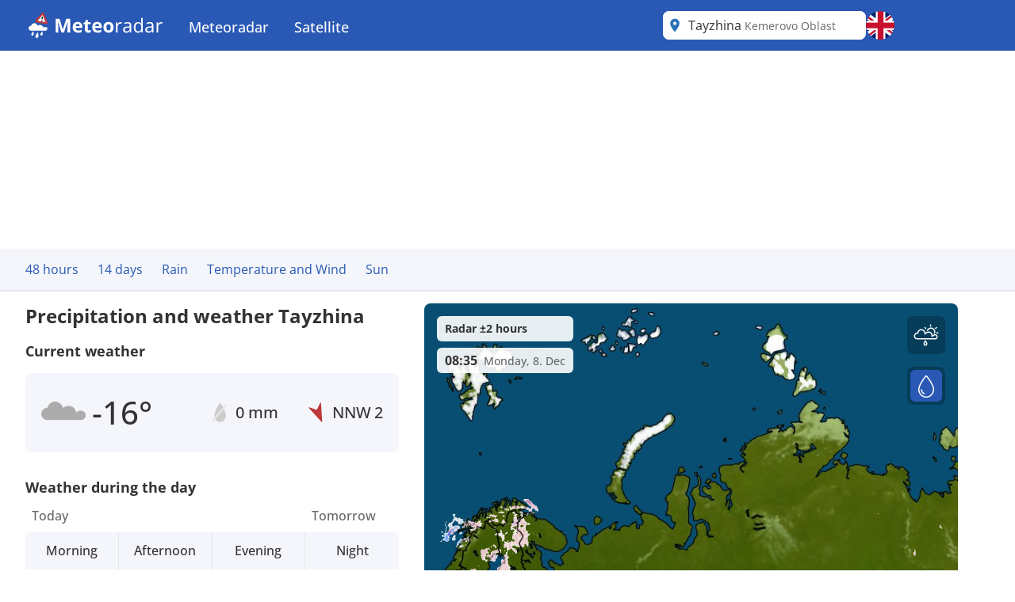

--- FILE ---
content_type: image/svg+xml
request_url: https://assets.infoplaza.io/internationalsite/assets/icons/wind/v1/NNW.svg
body_size: 73
content:
<?xml version="1.0" encoding="UTF-8" standalone="no"?>
<svg width="100%" height="100%" viewBox="0 0 20 22" version="1.1" xmlns="http://www.w3.org/2000/svg" xmlns:xlink="http://www.w3.org/1999/xlink" xml:space="preserve" style="fill-rule:evenodd;clip-rule:evenodd;stroke-linejoin:round;stroke-miterlimit:2;">
    <path d="M16.083,20.827L14.832,0.609C14.805,0.177 14.225,0.06 14.039,0.45L10.549,7.772C10.458,7.964 10.237,8.056 10.036,7.984L2.391,5.274C1.985,5.13 1.657,5.623 1.943,5.948L15.355,21.129C15.619,21.427 16.107,21.225 16.083,20.827Z" style="fill:rgb(191,56,59);"/>
</svg>


--- FILE ---
content_type: image/svg+xml
request_url: https://assets.infoplaza.io/internationalsite/assets/icons/weather/v2/H002D_LB.svg
body_size: 5631
content:
<svg width="24" height="24" viewBox="0 0 24 24" fill="none" xmlns="http://www.w3.org/2000/svg">
<path d="M21.2454 10.8892C20.3586 10.9492 19.5217 11.3188 18.8826 11.9327C18.8826 11.9327 18.3971 8.12406 14.578 8.35724C13.5257 8.42876 12.5196 8.81418 11.6911 9.46314C11.4889 8.48712 10.9548 7.61005 10.1787 6.97937C9.40253 6.34869 8.43162 6.00285 7.42915 6C6.48187 6.00742 5.56616 6.33946 4.83656 6.94009C4.10696 7.54071 3.60813 8.37314 3.42425 9.29691C2.53297 9.33253 1.68734 9.69834 1.05367 10.3224C0.419992 10.9465 0.0441316 11.7836 0 12.6692C0.00512791 13.5385 0.350208 14.3717 0.962248 14.9926C1.57429 15.6135 2.40529 15.9734 3.27948 15.9962L3.42735 16L21.4235 15.9962C22.0778 16.0097 22.7117 15.7698 23.1914 15.3272C23.671 14.8846 23.9588 14.2739 23.9938 13.6243C24.0173 13.289 23.9741 12.9524 23.8667 12.6337C23.7593 12.315 23.5898 12.0205 23.3678 11.7669C23.1459 11.5134 22.8759 11.3057 22.5732 11.1559C22.2705 11.0061 21.9412 10.917 21.6038 10.8938C21.5435 10.8899 21.4838 10.8869 21.425 10.8869L21.2454 10.8892Z" fill="#D9D9D9"/>
<path d="M18.3216 21.8562L17.8114 21.5698C17.9037 21.4774 18.0096 21.3988 18.1256 21.3365C18.2015 21.2949 18.2574 21.226 18.2811 21.1445C18.3049 21.0631 18.2946 20.9759 18.2525 20.9019C18.2104 20.8278 18.1398 20.7729 18.0563 20.7491C17.9727 20.7253 17.8829 20.7346 17.8063 20.7749C17.5848 20.894 17.3885 21.0529 17.2278 21.243L15.9056 20.5L17.2275 19.7583C17.3882 19.9485 17.5845 20.1073 17.806 20.2264C17.844 20.2472 17.8858 20.2605 17.9291 20.2655C17.9724 20.2705 18.0163 20.2672 18.0582 20.2556C18.1001 20.244 18.1393 20.2245 18.1735 20.1982C18.2076 20.1718 18.236 20.1392 18.2571 20.1021C18.2782 20.065 18.2915 20.0243 18.2963 19.9822C18.3011 19.9401 18.2972 19.8974 18.285 19.8568C18.2727 19.8161 18.2523 19.7782 18.2249 19.7453C18.1975 19.7123 18.1637 19.685 18.1253 19.6648C18.0094 19.6025 17.9035 19.5239 17.8111 19.4315L18.3213 19.1451C18.3604 19.1248 18.3948 19.0971 18.4226 19.0636C18.4504 19.0302 18.471 18.9916 18.4831 18.9502C18.4953 18.9089 18.4987 18.8656 18.4933 18.8229C18.4879 18.7802 18.4737 18.739 18.4516 18.7018C18.4295 18.6645 18.3999 18.632 18.3646 18.6061C18.3293 18.5802 18.2889 18.5614 18.246 18.5509C18.2031 18.5405 18.1584 18.5385 18.1147 18.5451C18.071 18.5518 18.0291 18.5669 17.9915 18.5896L17.4813 18.8759C17.4449 18.7519 17.4277 18.6234 17.43 18.4945C17.4309 18.4523 17.4233 18.4103 17.4075 18.371C17.3918 18.3316 17.3682 18.2957 17.3381 18.2653C17.308 18.2348 17.272 18.2104 17.2322 18.1935C17.1924 18.1766 17.1496 18.1675 17.1061 18.1667H17.1C17.0135 18.1667 16.9304 18.1996 16.8687 18.2585C16.8069 18.3174 16.7715 18.3975 16.7698 18.4815C16.7652 18.7274 16.8085 18.9719 16.8974 19.2021L15.5755 19.9442V18.461C15.8253 18.4208 16.0649 18.3351 16.2818 18.2082C16.3568 18.1643 16.4108 18.0932 16.4319 18.0106C16.453 17.928 16.4394 17.8407 16.3942 17.7678C16.3491 17.6949 16.2759 17.6425 16.1909 17.622C16.1059 17.6015 16.0161 17.6147 15.9411 17.6586C15.8274 17.725 15.7042 17.7747 15.5755 17.806V17.3208C15.5755 17.2357 15.5407 17.1541 15.4788 17.094C15.4169 17.0338 15.3329 17 15.2454 17C15.1578 17 15.0738 17.0338 15.0119 17.094C14.95 17.1541 14.9152 17.2357 14.9152 17.3208V17.806C14.7866 17.7747 14.6634 17.725 14.5497 17.6586C14.5126 17.6368 14.4714 17.6224 14.4285 17.6161C14.3856 17.6099 14.3419 17.6118 14.2998 17.622C14.2577 17.6321 14.2181 17.6502 14.1832 17.6752C14.1484 17.7003 14.1189 17.7317 14.0965 17.7678C14.0741 17.8039 14.0593 17.8439 14.0528 17.8856C14.0464 17.9273 14.0484 17.9697 14.0588 18.0106C14.0693 18.0515 14.0879 18.09 14.1137 18.1239C14.1394 18.1578 14.1718 18.1865 14.2089 18.2082C14.4258 18.3351 14.6655 18.4208 14.9152 18.461V19.9442L13.5934 19.2021C13.6824 18.9718 13.7258 18.7272 13.7212 18.4812C13.7196 18.3972 13.6841 18.3171 13.6224 18.2582C13.5606 18.1993 13.4776 18.1664 13.3911 18.1664H13.3846C13.3413 18.1672 13.2985 18.1762 13.2587 18.1931C13.219 18.2099 13.183 18.2342 13.153 18.2646C13.1229 18.2949 13.0992 18.3307 13.0834 18.3699C13.0676 18.4092 13.0598 18.4511 13.0606 18.4932C13.0631 18.6223 13.0458 18.751 13.0095 18.8751L12.4993 18.5896C12.4617 18.5678 12.42 18.5535 12.3767 18.5475C12.3334 18.5415 12.2893 18.5439 12.247 18.5546C12.2046 18.5653 12.1649 18.5841 12.1301 18.6099C12.0953 18.6356 12.0661 18.6679 12.0442 18.7047C12.0224 18.7415 12.0082 18.7822 12.0027 18.8244C11.9971 18.8665 12.0002 18.9093 12.0119 18.9503C12.0235 18.9913 12.0434 19.0297 12.0704 19.0631C12.0974 19.0966 12.1309 19.1245 12.1691 19.1452L12.6793 19.4316C12.587 19.524 12.4811 19.6026 12.3651 19.665C12.3268 19.6851 12.2929 19.7125 12.2655 19.7454C12.2381 19.7784 12.2177 19.8163 12.2055 19.8569C12.1932 19.8976 12.1894 19.9402 12.1942 19.9823C12.1989 20.0244 12.2123 20.0652 12.2333 20.1023C12.2544 20.1393 12.2829 20.172 12.317 20.1983C12.3511 20.2247 12.3903 20.2442 12.4322 20.2558C12.4742 20.2673 12.5181 20.2707 12.5613 20.2657C12.6046 20.2607 12.6465 20.2474 12.6844 20.2266C12.9059 20.1074 13.1022 19.9486 13.2629 19.7584L14.5851 20.5L13.2632 21.2417C13.1025 21.0516 12.9062 20.8927 12.6847 20.7736C12.6468 20.7528 12.6049 20.7395 12.5616 20.7345C12.5184 20.7295 12.4745 20.7328 12.4325 20.7444C12.3906 20.756 12.3514 20.7755 12.3173 20.8018C12.2832 20.8282 12.2547 20.8608 12.2336 20.8979C12.2126 20.935 12.1992 20.9757 12.1945 21.0178C12.1897 21.0599 12.1935 21.1026 12.2058 21.1432C12.218 21.1839 12.2384 21.2218 12.2658 21.2547C12.2932 21.2877 12.3271 21.315 12.3654 21.3352C12.4814 21.3975 12.5873 21.4761 12.6796 21.5685L12.1691 21.8562C12.1309 21.877 12.0974 21.9049 12.0704 21.9383C12.0434 21.9718 12.0235 22.0101 12.0119 22.0511C12.0002 22.0921 11.9971 22.1349 12.0027 22.1771C12.0082 22.2193 12.0224 22.26 12.0442 22.2968C12.0661 22.3336 12.0953 22.3658 12.1301 22.3916C12.1649 22.4173 12.2046 22.4361 12.247 22.4468C12.2893 22.4575 12.3334 22.46 12.3767 22.454C12.42 22.448 12.4617 22.4337 12.4993 22.4119L13.0095 22.1256C13.0458 22.2496 13.0631 22.3781 13.0608 22.507C13.0593 22.592 13.0925 22.6741 13.1532 22.7353C13.2139 22.7964 13.2972 22.8317 13.3846 22.8333H13.3908C13.4773 22.8333 13.5603 22.8004 13.6221 22.7415C13.6838 22.6826 13.7193 22.6025 13.7209 22.5185C13.7256 22.2726 13.6823 22.0281 13.5934 21.7979L14.9152 21.0558V22.539C14.6655 22.5792 14.4258 22.6649 14.2089 22.7918C14.1339 22.8357 14.0799 22.9068 14.0588 22.9894C14.0378 23.072 14.0513 23.1593 14.0965 23.2322C14.1417 23.3051 14.2148 23.3575 14.2998 23.378C14.3848 23.3985 14.4747 23.3853 14.5497 23.3414C14.6634 23.275 14.7866 23.2253 14.9152 23.194V23.6792C14.9152 23.7643 14.95 23.8459 15.0119 23.906C15.0738 23.9662 15.1578 24 15.2454 24C15.3329 24 15.4169 23.9662 15.4788 23.906C15.5407 23.8459 15.5755 23.7643 15.5755 23.6792V23.194C15.7042 23.2253 15.8274 23.275 15.9411 23.3414C16.0161 23.3853 16.1059 23.3985 16.1909 23.378C16.2759 23.3575 16.3491 23.3051 16.3942 23.2322C16.4394 23.1593 16.453 23.072 16.4319 22.9894C16.4108 22.9068 16.3568 22.8357 16.2818 22.7918C16.0649 22.6649 15.8253 22.5792 15.5755 22.539V21.0558L16.8974 21.7979C16.8083 22.0282 16.765 22.2728 16.7695 22.5188C16.7712 22.6028 16.8066 22.6829 16.8684 22.7418C16.9301 22.8007 17.0132 22.8336 17.0997 22.8336H17.1061C17.1495 22.8328 17.1923 22.8238 17.232 22.8069C17.2718 22.7901 17.3077 22.7658 17.3378 22.7354C17.3679 22.7051 17.3915 22.6693 17.4074 22.6301C17.4232 22.5908 17.4309 22.5489 17.4301 22.5068C17.4277 22.3777 17.4449 22.249 17.4813 22.1249L17.9915 22.4111C18.0291 22.4346 18.0711 22.4504 18.1152 22.4576C18.1592 22.4648 18.2043 22.4632 18.2477 22.453C18.2911 22.4427 18.3319 22.4241 18.3676 22.3981C18.4034 22.3721 18.4333 22.3393 18.4557 22.3018C18.478 22.2642 18.4923 22.2226 18.4976 22.1795C18.503 22.1365 18.4993 22.0928 18.4867 22.0511C18.4742 22.0095 18.4531 21.9707 18.4247 21.9372C18.3964 21.9038 18.3613 21.8762 18.3216 21.8562Z" fill="#6BB7E2"/>
<path d="M10.3765 20.4688L10.0233 20.2642C10.0872 20.1982 10.1605 20.142 10.2408 20.0975C10.2933 20.0678 10.332 20.0185 10.3485 19.9604C10.3649 19.9022 10.3578 19.8399 10.3286 19.787C10.2995 19.7341 10.2507 19.6949 10.1928 19.6779C10.135 19.661 10.0728 19.6676 10.0198 19.6964C9.8664 19.7815 9.73051 19.8949 9.61927 20.0307L8.70391 19.5L9.61906 18.9702C9.73028 19.106 9.86617 19.2195 10.0195 19.3046C10.0458 19.3194 10.0748 19.3289 10.1048 19.3325C10.1347 19.3361 10.1651 19.3337 10.1941 19.3254C10.2232 19.3172 10.2503 19.3032 10.2739 19.2844C10.2976 19.2656 10.3172 19.2423 10.3318 19.2158C10.3464 19.1893 10.3557 19.1602 10.359 19.1301C10.3623 19.1 10.3596 19.0696 10.3511 19.0406C10.3427 19.0115 10.3285 18.9845 10.3096 18.9609C10.2906 18.9374 10.2672 18.9178 10.2406 18.9034C10.1603 18.8589 10.087 18.8028 10.0231 18.7368L10.3763 18.5322C10.4033 18.5177 10.4272 18.4979 10.4464 18.474C10.4656 18.4501 10.4799 18.4226 10.4883 18.393C10.4967 18.3635 10.4991 18.3326 10.4954 18.3021C10.4916 18.2716 10.4818 18.2422 10.4665 18.2156C10.4512 18.1889 10.4307 18.1657 10.4062 18.1472C10.3818 18.1287 10.3539 18.1153 10.3242 18.1078C10.2944 18.1003 10.2635 18.0989 10.2333 18.1037C10.203 18.1084 10.174 18.1192 10.148 18.1354L9.79473 18.3399C9.76958 18.2513 9.7576 18.1596 9.7592 18.0675C9.75987 18.0374 9.75459 18.0074 9.74367 17.9793C9.73275 17.9512 9.71641 17.9255 9.69558 17.9038C9.67476 17.882 9.64985 17.8646 9.6223 17.8525C9.59474 17.8404 9.56508 17.8339 9.53501 17.8333H9.53075C9.47087 17.8333 9.41337 17.8569 9.37063 17.8989C9.32789 17.941 9.30332 17.9982 9.3022 18.0582C9.29898 18.2338 9.32894 18.4085 9.3905 18.5729L8.47535 19.103V18.0435C8.64826 18.0149 8.81419 17.9536 8.96435 17.863C9.01628 17.8317 9.05365 17.7809 9.06824 17.7219C9.08283 17.6629 9.07345 17.6005 9.04217 17.5484C9.01088 17.4964 8.96025 17.4589 8.90141 17.4443C8.84257 17.4296 8.78035 17.439 8.72842 17.4704C8.64971 17.5179 8.56443 17.5533 8.47535 17.5757V17.2292C8.47535 17.1684 8.45127 17.1101 8.40841 17.0671C8.36555 17.0241 8.30741 17 8.2468 17C8.18618 17 8.12805 17.0241 8.08519 17.0671C8.04232 17.1101 8.01824 17.1684 8.01824 17.2292V17.5757C7.92916 17.5533 7.84388 17.5179 7.76517 17.4704C7.73946 17.4549 7.71095 17.4446 7.68127 17.4401C7.65159 17.4356 7.62132 17.437 7.59218 17.4443C7.56305 17.4515 7.53563 17.4644 7.51147 17.4823C7.48732 17.5002 7.46692 17.5227 7.45143 17.5484C7.43594 17.5742 7.42566 17.6028 7.42119 17.6326C7.41671 17.6623 7.41813 17.6927 7.42536 17.7219C7.43258 17.7511 7.44547 17.7786 7.4633 17.8028C7.48112 17.827 7.50353 17.8475 7.52924 17.863C7.6794 17.9536 7.84533 18.0149 8.01824 18.0435V19.103L7.10309 18.5729C7.16475 18.4084 7.19478 18.2337 7.1916 18.058C7.19049 17.998 7.16592 17.9408 7.12317 17.8987C7.08043 17.8567 7.02293 17.8331 6.96305 17.8331H6.95858C6.92857 17.8337 6.89895 17.8402 6.87144 17.8522C6.84392 17.8642 6.81903 17.8816 6.79821 17.9033C6.77738 17.9249 6.76101 17.9505 6.75004 17.9785C6.73908 18.0066 6.73372 18.0365 6.73429 18.0666C6.73596 18.1588 6.72402 18.2507 6.69886 18.3394L6.34564 18.1354C6.31963 18.1199 6.29079 18.1096 6.26081 18.1054C6.23083 18.1011 6.20029 18.1028 6.17098 18.1105C6.14167 18.1181 6.11417 18.1315 6.09007 18.1499C6.06598 18.1683 6.04577 18.1913 6.03063 18.2176C6.01548 18.2439 6.0057 18.273 6.00185 18.3031C5.998 18.3332 6.00017 18.3638 6.00821 18.3931C6.01625 18.4224 6.03002 18.4498 6.04871 18.4737C6.0674 18.4975 6.09065 18.5175 6.11709 18.5323L6.47031 18.7369C6.40637 18.8029 6.33306 18.859 6.25276 18.9035C6.22623 18.9179 6.2028 18.9375 6.18383 18.961C6.16486 18.9846 6.15073 19.0116 6.14225 19.0407C6.13377 19.0697 6.13111 19.1001 6.13442 19.1302C6.13773 19.1603 6.14695 19.1894 6.16155 19.2159C6.17614 19.2424 6.19583 19.2657 6.21946 19.2845C6.24309 19.3033 6.27021 19.3173 6.29924 19.3255C6.32828 19.3338 6.35865 19.3362 6.38862 19.3326C6.41859 19.329 6.44755 19.3195 6.47384 19.3047C6.62719 19.2196 6.76308 19.1061 6.87433 18.9703L7.78969 19.5L6.87454 20.0298C6.76329 19.894 6.6274 19.7805 6.47405 19.6954C6.44776 19.6806 6.4188 19.6711 6.38883 19.6675C6.35886 19.6639 6.32848 19.6663 6.29945 19.6746C6.27042 19.6828 6.2433 19.6968 6.21967 19.7156C6.19603 19.7344 6.17635 19.7577 6.16176 19.7842C6.14716 19.8107 6.13794 19.8398 6.13463 19.8699C6.13131 19.9 6.13397 19.9304 6.14245 19.9594C6.15094 19.9885 6.16507 20.0155 6.18404 20.0391C6.20301 20.0626 6.22643 20.0822 6.25297 20.0966C6.33327 20.1411 6.40658 20.1972 6.47051 20.2632L6.11709 20.4688C6.09065 20.4836 6.0674 20.5035 6.04871 20.5274C6.03002 20.5513 6.01625 20.5787 6.00821 20.6079C6.00017 20.6372 5.998 20.6678 6.00185 20.6979C6.0057 20.7281 6.01548 20.7571 6.03063 20.7834C6.04577 20.8097 6.06598 20.8327 6.09007 20.8511C6.11417 20.8695 6.14167 20.8829 6.17098 20.8906C6.20029 20.8982 6.23083 20.9 6.26081 20.8957C6.29079 20.8914 6.31963 20.8812 6.34564 20.8656L6.69886 20.6611C6.72402 20.7497 6.73599 20.8415 6.73439 20.9335C6.73333 20.9943 6.75635 21.0529 6.79838 21.0966C6.84042 21.1403 6.89804 21.1655 6.95858 21.1667H6.96284C7.02273 21.1667 7.08022 21.1431 7.12297 21.1011C7.16571 21.059 7.19028 21.0018 7.1914 20.9418C7.19461 20.7662 7.16465 20.5915 7.10309 20.4271L8.01824 19.897V20.9565C7.84533 20.9851 7.6794 21.0464 7.52924 21.137C7.47732 21.1683 7.43995 21.2191 7.42536 21.2781C7.41076 21.3371 7.42014 21.3995 7.45143 21.4516C7.48271 21.5036 7.53335 21.5411 7.59218 21.5557C7.65102 21.5704 7.71325 21.561 7.76517 21.5296C7.84388 21.4821 7.92916 21.4467 8.01824 21.4243V21.7708C8.01824 21.8316 8.04232 21.8899 8.08519 21.9329C8.12805 21.9759 8.18618 22 8.2468 22C8.30741 22 8.36555 21.9759 8.40841 21.9329C8.45127 21.8899 8.47535 21.8316 8.47535 21.7708V21.4243C8.56443 21.4467 8.64971 21.4821 8.72842 21.5296C8.78035 21.561 8.84257 21.5704 8.90141 21.5557C8.96025 21.5411 9.01088 21.5036 9.04217 21.4516C9.07345 21.3995 9.08283 21.3371 9.06824 21.2781C9.05365 21.2191 9.01628 21.1683 8.96435 21.137C8.81419 21.0464 8.64826 20.9851 8.47535 20.9565V19.897L9.3905 20.4271C9.32885 20.5916 9.29881 20.7663 9.30199 20.942C9.30311 21.002 9.32768 21.0592 9.37042 21.1013C9.41316 21.1433 9.47066 21.1669 9.53055 21.1669H9.53501C9.56503 21.1663 9.59464 21.1598 9.62216 21.1478C9.64968 21.1358 9.67456 21.1184 9.69539 21.0967C9.71622 21.0751 9.73258 21.0495 9.74355 21.0215C9.75452 20.9934 9.75987 20.9635 9.75931 20.9334C9.75763 20.8412 9.76957 20.7493 9.79473 20.6606L10.148 20.8651C10.174 20.8819 10.2031 20.8931 10.2336 20.8983C10.2641 20.9034 10.2953 20.9023 10.3253 20.895C10.3553 20.8877 10.3836 20.8743 10.4083 20.8558C10.4331 20.8372 10.4538 20.8138 10.4693 20.787C10.4848 20.7601 10.4947 20.7304 10.4984 20.6997C10.5021 20.6689 10.4995 20.6377 10.4908 20.608C10.4821 20.5782 10.4675 20.5505 10.4479 20.5266C10.4282 20.5027 10.404 20.483 10.3765 20.4688Z" fill="#6BB7E2"/>
</svg>


--- FILE ---
content_type: image/svg+xml
request_url: https://assets.infoplaza.io/internationalsite/assets/icons/wind/v1/Z.svg
body_size: 118
content:
<?xml version="1.0" encoding="UTF-8" standalone="no"?>
<svg width="100%" height="100%" viewBox="0 0 20 20" version="1.1" xmlns="http://www.w3.org/2000/svg" xmlns:xlink="http://www.w3.org/1999/xlink" xml:space="preserve" style="fill-rule:evenodd;clip-rule:evenodd;stroke-linejoin:round;stroke-miterlimit:2;">
    <path d="M9.606,0.283L3.025,19.441C2.884,19.85 3.376,20.179 3.696,19.891L9.722,14.461C9.881,14.319 10.12,14.319 10.278,14.461L16.304,19.891C16.624,20.179 17.116,19.85 16.975,19.441L10.394,0.283C10.265,-0.094 9.736,-0.094 9.606,0.283Z" style="fill:rgb(191,56,59);"/>
</svg>


--- FILE ---
content_type: image/svg+xml
request_url: https://assets.infoplaza.io/internationalsite/assets/icons/weather/v2/B006N_LB.svg
body_size: 2754
content:
<svg width="24" height="24" viewBox="0 0 24 24" fill="none" xmlns="http://www.w3.org/2000/svg">
<path d="M22.6981 9.325L21.8347 8.834C21.991 8.67557 22.1701 8.54078 22.3665 8.434C22.4948 8.36276 22.5894 8.24449 22.6296 8.10494C22.6698 7.96538 22.6524 7.81585 22.5811 7.68889C22.5098 7.56193 22.3905 7.46782 22.2491 7.42706C22.1077 7.3863 21.9556 7.40218 21.8261 7.47125C21.4512 7.67551 21.119 7.94781 20.8471 8.27375L18.6095 7L20.8466 5.7285C21.1185 6.05451 21.4506 6.32682 21.8256 6.531C21.8898 6.56667 21.9606 6.58945 22.0339 6.59804C22.1071 6.60663 22.1814 6.60085 22.2524 6.58104C22.3233 6.56123 22.3896 6.52778 22.4474 6.48261C22.5052 6.43745 22.5533 6.38147 22.5889 6.31791C22.6246 6.25435 22.6472 6.18445 22.6553 6.11227C22.6634 6.04009 22.6569 5.96704 22.6361 5.89734C22.6154 5.82765 22.5808 5.76268 22.5345 5.7062C22.4881 5.64971 22.4308 5.60283 22.366 5.56825C22.1697 5.4614 21.9905 5.32662 21.8342 5.16825L22.6976 4.67725C22.7637 4.64249 22.8219 4.59501 22.869 4.53764C22.916 4.48026 22.9508 4.41417 22.9714 4.34328C22.992 4.27238 22.9979 4.19814 22.9887 4.12497C22.9796 4.0518 22.9555 3.98118 22.9181 3.91733C22.8807 3.85347 22.8306 3.79767 22.7708 3.75325C22.711 3.70883 22.6428 3.6767 22.5702 3.65875C22.4975 3.64081 22.422 3.63743 22.348 3.64881C22.274 3.66019 22.2031 3.6861 22.1394 3.725L21.276 4.21575C21.2145 4.00323 21.1853 3.78294 21.1892 3.562C21.1908 3.48965 21.1779 3.41769 21.1512 3.35025C21.1245 3.28281 21.0846 3.22123 21.0337 3.16902C20.9827 3.11681 20.9219 3.075 20.8545 3.046C20.7872 3.017 20.7146 3.00136 20.6411 3H20.6307C20.4843 2.99997 20.3438 3.05651 20.2393 3.15745C20.1348 3.25839 20.0748 3.39566 20.072 3.53975C20.0642 3.96122 20.1374 4.38035 20.2879 4.775L18.0509 6.04725V3.5045C18.4735 3.43573 18.8791 3.28872 19.2462 3.07125C19.3731 2.99596 19.4645 2.87412 19.5001 2.73253C19.5358 2.59094 19.5129 2.4412 19.4364 2.31625C19.3599 2.1913 19.2362 2.10138 19.0923 2.06626C18.9485 2.03114 18.7964 2.05371 18.6695 2.129C18.4771 2.24284 18.2686 2.32802 18.0509 2.38175V1.55C18.0509 1.40413 17.992 1.26424 17.8872 1.16109C17.7825 1.05795 17.6403 1 17.4922 1C17.344 1 17.2019 1.05795 17.0971 1.16109C16.9923 1.26424 16.9335 1.40413 16.9335 1.55V2.38175C16.7157 2.32802 16.5073 2.24284 16.3149 2.129C16.252 2.09172 16.1823 2.06699 16.1098 2.05623C16.0372 2.04546 15.9632 2.04887 15.892 2.06626C15.8208 2.08365 15.7538 2.11467 15.6947 2.15757C15.6357 2.20046 15.5858 2.25438 15.5479 2.31625C15.5101 2.37812 15.4849 2.44673 15.474 2.51815C15.4631 2.58958 15.4665 2.66242 15.4842 2.73253C15.5019 2.80264 15.5334 2.86864 15.577 2.92675C15.6205 2.98487 15.6753 3.03397 15.7381 3.07125C16.1052 3.28872 16.5108 3.43573 16.9335 3.5045V6.04725L14.6964 4.775C14.8472 4.38022 14.9206 3.96092 14.9128 3.53925C14.9101 3.39516 14.85 3.25789 14.7455 3.15695C14.6411 3.05601 14.5005 2.99948 14.3541 2.9995H14.3432C14.2698 3.00083 14.1974 3.01638 14.1302 3.04526C14.0629 3.07414 14.0021 3.11579 13.9512 3.16781C13.9003 3.21984 13.8603 3.28123 13.8334 3.34848C13.8066 3.41573 13.7935 3.48752 13.7949 3.55975C13.799 3.78101 13.7698 4.00165 13.7083 4.2145L12.8449 3.725C12.7813 3.68766 12.7108 3.66314 12.6375 3.65285C12.5642 3.64257 12.4896 3.64672 12.418 3.66508C12.3463 3.68344 12.2791 3.71564 12.2202 3.7598C12.1613 3.80396 12.1119 3.8592 12.0749 3.92232C12.0378 3.98544 12.0139 4.05517 12.0045 4.12746C11.9951 4.19975 12.0004 4.27317 12.0201 4.34343C12.0397 4.4137 12.0734 4.47942 12.1191 4.53677C12.1648 4.59412 12.2216 4.64195 12.2862 4.6775L13.1496 5.1685C12.9933 5.32687 12.8142 5.46165 12.6179 5.5685C12.553 5.60308 12.4957 5.64996 12.4494 5.70645C12.403 5.76293 12.3684 5.8279 12.3477 5.89759C12.327 5.96729 12.3205 6.04034 12.3286 6.11252C12.3367 6.1847 12.3592 6.2546 12.3949 6.31816C12.4306 6.38172 12.4787 6.4377 12.5365 6.48286C12.5942 6.52803 12.6605 6.56148 12.7315 6.58129C12.8025 6.6011 12.8767 6.60688 12.95 6.59829C13.0232 6.5897 13.094 6.56692 13.1583 6.53125C13.5331 6.32699 13.8653 6.0547 14.1372 5.72875L16.3748 7L14.1378 8.2715C13.8658 7.94555 13.5336 7.67326 13.1588 7.469C13.0945 7.43333 13.0237 7.41055 12.9505 7.40196C12.8772 7.39337 12.803 7.39915 12.732 7.41896C12.661 7.43877 12.5947 7.47222 12.537 7.51739C12.4792 7.56255 12.4311 7.61853 12.3954 7.68209C12.3597 7.74565 12.3372 7.81555 12.3291 7.88773C12.321 7.95991 12.3275 8.03296 12.3482 8.10266C12.369 8.17235 12.4035 8.23732 12.4499 8.2938C12.4962 8.35029 12.5535 8.39717 12.6184 8.43175C12.8147 8.5386 12.9939 8.67338 13.1501 8.83175L12.2862 9.325C12.2216 9.36055 12.1648 9.40838 12.1191 9.46573C12.0734 9.52308 12.0397 9.5888 12.0201 9.65907C12.0004 9.72933 11.9951 9.80275 12.0045 9.87504C12.0139 9.94733 12.0378 10.0171 12.0749 10.0802C12.1119 10.1433 12.1613 10.1985 12.2202 10.2427C12.2791 10.2869 12.3463 10.3191 12.418 10.3374C12.4896 10.3558 12.5642 10.3599 12.6375 10.3496C12.7108 10.3394 12.7813 10.3148 12.8449 10.2775L13.7083 9.78675C13.7698 9.99927 13.7991 10.2196 13.7952 10.4405C13.7926 10.5862 13.8489 10.727 13.9516 10.8319C14.0544 10.9368 14.1952 10.9972 14.3432 11H14.3536C14.5 11 14.6405 10.9435 14.745 10.8425C14.8495 10.7416 14.9096 10.6043 14.9123 10.4602C14.9202 10.0388 14.8469 9.61965 14.6964 9.225L16.9335 7.95275V10.4955C16.5108 10.5643 16.1052 10.7113 15.7381 10.9288C15.6112 11.004 15.5199 11.1259 15.4842 11.2675C15.4485 11.4091 15.4715 11.5588 15.5479 11.6838C15.6244 11.8087 15.7482 11.8986 15.892 11.9337C16.0358 11.9689 16.1879 11.9463 16.3149 11.871C16.5073 11.7572 16.7157 11.672 16.9335 11.6183V12.45C16.9335 12.5959 16.9923 12.7358 17.0971 12.8389C17.2019 12.9421 17.344 13 17.4922 13C17.6403 13 17.7825 12.9421 17.8872 12.8389C17.992 12.7358 18.0509 12.5959 18.0509 12.45V11.6183C18.2686 11.672 18.4771 11.7572 18.6695 11.871C18.7964 11.9463 18.9485 11.9689 19.0923 11.9337C19.2362 11.8986 19.3599 11.8087 19.4364 11.6838C19.5129 11.5588 19.5358 11.4091 19.5001 11.2675C19.4645 11.1259 19.3731 11.004 19.2462 10.9288C18.8791 10.7113 18.4735 10.5643 18.0509 10.4955V7.95275L20.2879 9.225C20.1372 9.61978 20.0638 10.0391 20.0715 10.4607C20.0743 10.6048 20.1343 10.7421 20.2388 10.8431C20.3433 10.944 20.4838 11.0005 20.6302 11.0005H20.6411C20.7145 10.9992 20.7869 10.9836 20.8542 10.9547C20.9214 10.9259 20.9823 10.8842 21.0332 10.8322C21.0841 10.7802 21.1241 10.7188 21.1509 10.6515C21.1777 10.5843 21.1908 10.5125 21.1894 10.4402C21.1853 10.219 21.2145 9.99835 21.276 9.7855L22.1394 10.2762C22.203 10.3164 22.2742 10.3435 22.3487 10.3558C22.4233 10.3682 22.4995 10.3655 22.573 10.348C22.6464 10.3304 22.7154 10.2984 22.776 10.2539C22.8365 10.2093 22.8872 10.1531 22.925 10.0887C22.9628 10.0243 22.987 9.95307 22.996 9.87922C23.005 9.80537 22.9988 9.73048 22.9775 9.65909C22.9563 9.5877 22.9206 9.52128 22.8726 9.46385C22.8246 9.40643 22.7652 9.35919 22.6981 9.325Z" fill="#6BB7E2"/>
<path d="M9 4.31565V14H5V4.31565C5 4.31565 5 2 7 2C9 2 9 4.31565 9 4.31565Z" fill="#6BB7E2"/>
<path d="M12 17C12 19.7614 9.76142 22 7 22C4.23858 22 2 19.7614 2 17C2 14.2386 4.23858 12 7 12C9.76142 12 12 14.2386 12 17Z" fill="#6BB7E2"/>
<path d="M7 5C6.72386 5 6.5 5.22386 6.5 5.5C6.5 5.77614 6.72386 6 7 6V5ZM7 6H9V5H7V6Z" fill="white"/>
<path d="M7 8C6.72386 8 6.5 8.22386 6.5 8.5C6.5 8.77614 6.72386 9 7 9V8ZM7 9H9V8H7V9Z" fill="white"/>
<path d="M7 11C6.72386 11 6.5 11.2239 6.5 11.5C6.5 11.7761 6.72386 12 7 12V11ZM7 12H9V11H7V12Z" fill="white"/>
</svg>


--- FILE ---
content_type: image/svg+xml
request_url: https://assets.infoplaza.io/internationalsite/assets/icons/weather/v2/G002D_LB.svg
body_size: 6219
content:
<svg width="24" height="24" viewBox="0 0 24 24" fill="none" xmlns="http://www.w3.org/2000/svg">
<path d="M15.9988 13.2722C13.6427 13.2682 11.736 11.355 11.74 8.99891C11.744 6.64283 13.6572 4.73608 16.0133 4.74008C18.3694 4.74408 20.2761 6.6573 20.2721 9.01338C20.2681 11.3695 18.3549 13.2762 15.9988 13.2722Z" fill="#FFB444"/>
<path fill-rule="evenodd" clip-rule="evenodd" d="M10.4198 3.27199C10.6805 3.01212 11.1026 3.01284 11.3624 3.27359L12.68 4.59557C12.9398 4.85633 12.9391 5.27838 12.6784 5.53825C12.4176 5.79812 11.9956 5.79741 11.7357 5.53665L10.4182 4.21467C10.1583 3.95391 10.159 3.53186 10.4198 3.27199Z" fill="#FFB444"/>
<path fill-rule="evenodd" clip-rule="evenodd" d="M19.2891 5.49753C19.0292 5.23677 19.0299 4.81472 19.2907 4.55485L20.6127 3.23734C20.8734 2.97747 21.2955 2.97819 21.5553 3.23894C21.8152 3.4997 21.8145 3.92175 21.5537 4.18162L20.2318 5.49913C19.971 5.759 19.549 5.75828 19.2891 5.49753Z" fill="#FFB444"/>
<path fill-rule="evenodd" clip-rule="evenodd" d="M20.7993 8.86555C20.8 8.49741 21.0989 8.19948 21.467 8.2001L23.3335 8.20327C23.7016 8.20389 23.9995 8.50283 23.9989 8.87097C23.9983 9.23911 23.6993 9.53704 23.3312 9.53641L21.4648 9.53325C21.0967 9.53263 20.7987 9.23368 20.7993 8.86555Z" fill="#FFB444"/>
<path fill-rule="evenodd" clip-rule="evenodd" d="M16.0001 1.00113C16.3683 1.00175 16.6662 1.30069 16.6656 1.66883L16.6624 3.53523C16.6618 3.90337 16.3628 4.2013 15.9947 4.20068C15.6266 4.20005 15.3286 3.90111 15.3292 3.53297L15.3324 1.66657C15.333 1.29843 15.632 1.0005 16.0001 1.00113Z" fill="#FFB444"/>
<path d="M21.2454 10.8892C20.3586 10.9492 19.5217 11.3188 18.8826 11.9327C18.8826 11.9327 18.3971 8.12406 14.578 8.35724C13.5257 8.42876 12.5196 8.81418 11.6911 9.46314C11.4889 8.48712 10.9548 7.61005 10.1787 6.97937C9.40253 6.34869 8.43162 6.00285 7.42915 6C6.48187 6.00742 5.56616 6.33946 4.83656 6.94009C4.10696 7.54071 3.60813 8.37314 3.42425 9.29691C2.53297 9.33253 1.68734 9.69834 1.05367 10.3224C0.419992 10.9465 0.0441316 11.7836 0 12.6692C0.00512791 13.5385 0.350208 14.3717 0.962248 14.9926C1.57429 15.6135 2.40529 15.9734 3.27948 15.9962L3.42735 16L21.4235 15.9962C22.0778 16.0097 22.7117 15.7698 23.1914 15.3272C23.671 14.8846 23.9588 14.2739 23.9938 13.6243C24.0173 13.289 23.9741 12.9524 23.8667 12.6337C23.7593 12.315 23.5898 12.0205 23.3678 11.7669C23.1459 11.5134 22.8759 11.3057 22.5732 11.1559C22.2705 11.0061 21.9412 10.917 21.6038 10.8938C21.5435 10.8899 21.4838 10.8869 21.425 10.8869L21.2454 10.8892Z" fill="#D9D9D9"/>
<path d="M18.3216 21.8562L17.8114 21.5698C17.9037 21.4774 18.0096 21.3988 18.1256 21.3365C18.2015 21.2949 18.2574 21.226 18.2811 21.1445C18.3049 21.0631 18.2946 20.9759 18.2525 20.9019C18.2104 20.8278 18.1398 20.7729 18.0563 20.7491C17.9727 20.7253 17.8829 20.7346 17.8063 20.7749C17.5848 20.894 17.3885 21.0529 17.2278 21.243L15.9056 20.5L17.2275 19.7583C17.3882 19.9485 17.5845 20.1073 17.806 20.2264C17.844 20.2472 17.8858 20.2605 17.9291 20.2655C17.9724 20.2705 18.0163 20.2672 18.0582 20.2556C18.1001 20.244 18.1393 20.2245 18.1735 20.1982C18.2076 20.1718 18.236 20.1392 18.2571 20.1021C18.2782 20.065 18.2915 20.0243 18.2963 19.9822C18.3011 19.9401 18.2972 19.8974 18.285 19.8568C18.2727 19.8161 18.2523 19.7782 18.2249 19.7453C18.1975 19.7123 18.1637 19.685 18.1253 19.6648C18.0094 19.6025 17.9035 19.5239 17.8111 19.4315L18.3213 19.1451C18.3604 19.1248 18.3948 19.0971 18.4226 19.0636C18.4504 19.0302 18.471 18.9916 18.4831 18.9502C18.4953 18.9089 18.4987 18.8656 18.4933 18.8229C18.4879 18.7802 18.4737 18.739 18.4516 18.7018C18.4295 18.6645 18.3999 18.632 18.3646 18.6061C18.3293 18.5802 18.2889 18.5614 18.246 18.5509C18.2031 18.5405 18.1584 18.5385 18.1147 18.5451C18.071 18.5518 18.0291 18.5669 17.9915 18.5896L17.4813 18.8759C17.4449 18.7519 17.4277 18.6234 17.43 18.4945C17.4309 18.4523 17.4233 18.4103 17.4075 18.371C17.3918 18.3316 17.3682 18.2957 17.3381 18.2653C17.308 18.2348 17.272 18.2104 17.2322 18.1935C17.1924 18.1766 17.1496 18.1675 17.1061 18.1667H17.1C17.0135 18.1667 16.9304 18.1996 16.8687 18.2585C16.8069 18.3174 16.7715 18.3975 16.7698 18.4815C16.7652 18.7274 16.8085 18.9719 16.8974 19.2021L15.5755 19.9442V18.461C15.8253 18.4208 16.0649 18.3351 16.2818 18.2082C16.3568 18.1643 16.4108 18.0932 16.4319 18.0106C16.453 17.928 16.4394 17.8407 16.3942 17.7678C16.3491 17.6949 16.2759 17.6425 16.1909 17.622C16.1059 17.6015 16.0161 17.6147 15.9411 17.6586C15.8274 17.725 15.7042 17.7747 15.5755 17.806V17.3208C15.5755 17.2357 15.5407 17.1541 15.4788 17.094C15.4169 17.0338 15.3329 17 15.2454 17C15.1578 17 15.0738 17.0338 15.0119 17.094C14.95 17.1541 14.9152 17.2357 14.9152 17.3208V17.806C14.7866 17.7747 14.6634 17.725 14.5497 17.6586C14.5126 17.6368 14.4714 17.6224 14.4285 17.6161C14.3856 17.6099 14.3419 17.6118 14.2998 17.622C14.2577 17.6321 14.2181 17.6502 14.1832 17.6752C14.1484 17.7003 14.1189 17.7317 14.0965 17.7678C14.0741 17.8039 14.0593 17.8439 14.0528 17.8856C14.0464 17.9273 14.0484 17.9697 14.0588 18.0106C14.0693 18.0515 14.0879 18.09 14.1137 18.1239C14.1394 18.1578 14.1718 18.1865 14.2089 18.2082C14.4258 18.3351 14.6655 18.4208 14.9152 18.461V19.9442L13.5934 19.2021C13.6824 18.9718 13.7258 18.7272 13.7212 18.4812C13.7196 18.3972 13.6841 18.3171 13.6224 18.2582C13.5606 18.1993 13.4776 18.1664 13.3911 18.1664H13.3846C13.3413 18.1672 13.2985 18.1762 13.2587 18.1931C13.219 18.2099 13.183 18.2342 13.153 18.2646C13.1229 18.2949 13.0992 18.3307 13.0834 18.3699C13.0676 18.4092 13.0598 18.4511 13.0606 18.4932C13.0631 18.6223 13.0458 18.751 13.0095 18.8751L12.4993 18.5896C12.4617 18.5678 12.42 18.5535 12.3767 18.5475C12.3334 18.5415 12.2893 18.5439 12.247 18.5546C12.2046 18.5653 12.1649 18.5841 12.1301 18.6099C12.0953 18.6356 12.0661 18.6679 12.0442 18.7047C12.0224 18.7415 12.0082 18.7822 12.0027 18.8244C11.9971 18.8665 12.0002 18.9093 12.0119 18.9503C12.0235 18.9913 12.0434 19.0297 12.0704 19.0631C12.0974 19.0966 12.1309 19.1245 12.1691 19.1452L12.6793 19.4316C12.587 19.524 12.4811 19.6026 12.3651 19.665C12.3268 19.6851 12.2929 19.7125 12.2655 19.7454C12.2381 19.7784 12.2177 19.8163 12.2055 19.8569C12.1932 19.8976 12.1894 19.9402 12.1942 19.9823C12.1989 20.0244 12.2123 20.0652 12.2333 20.1023C12.2544 20.1393 12.2829 20.172 12.317 20.1983C12.3511 20.2247 12.3903 20.2442 12.4322 20.2558C12.4742 20.2673 12.5181 20.2707 12.5613 20.2657C12.6046 20.2607 12.6465 20.2474 12.6844 20.2266C12.9059 20.1074 13.1022 19.9486 13.2629 19.7584L14.5851 20.5L13.2632 21.2417C13.1025 21.0516 12.9062 20.8927 12.6847 20.7736C12.6468 20.7528 12.6049 20.7395 12.5616 20.7345C12.5184 20.7295 12.4745 20.7328 12.4325 20.7444C12.3906 20.756 12.3514 20.7755 12.3173 20.8018C12.2832 20.8282 12.2547 20.8608 12.2336 20.8979C12.2126 20.935 12.1992 20.9757 12.1945 21.0178C12.1897 21.0599 12.1935 21.1026 12.2058 21.1432C12.218 21.1839 12.2384 21.2218 12.2658 21.2547C12.2932 21.2877 12.3271 21.315 12.3654 21.3352C12.4814 21.3975 12.5873 21.4761 12.6796 21.5685L12.1691 21.8562C12.1309 21.877 12.0974 21.9049 12.0704 21.9383C12.0434 21.9718 12.0235 22.0101 12.0119 22.0511C12.0002 22.0921 11.9971 22.1349 12.0027 22.1771C12.0082 22.2193 12.0224 22.26 12.0442 22.2968C12.0661 22.3336 12.0953 22.3658 12.1301 22.3916C12.1649 22.4173 12.2046 22.4361 12.247 22.4468C12.2893 22.4575 12.3334 22.46 12.3767 22.454C12.42 22.448 12.4617 22.4337 12.4993 22.4119L13.0095 22.1256C13.0458 22.2496 13.0631 22.3781 13.0608 22.507C13.0593 22.592 13.0925 22.6741 13.1532 22.7353C13.2139 22.7964 13.2972 22.8317 13.3846 22.8333H13.3908C13.4773 22.8333 13.5603 22.8004 13.6221 22.7415C13.6838 22.6826 13.7193 22.6025 13.7209 22.5185C13.7256 22.2726 13.6823 22.0281 13.5934 21.7979L14.9152 21.0558V22.539C14.6655 22.5792 14.4258 22.6649 14.2089 22.7918C14.1339 22.8357 14.0799 22.9068 14.0588 22.9894C14.0378 23.072 14.0513 23.1593 14.0965 23.2322C14.1417 23.3051 14.2148 23.3575 14.2998 23.378C14.3848 23.3985 14.4747 23.3853 14.5497 23.3414C14.6634 23.275 14.7866 23.2253 14.9152 23.194V23.6792C14.9152 23.7643 14.95 23.8459 15.0119 23.906C15.0738 23.9662 15.1578 24 15.2454 24C15.3329 24 15.4169 23.9662 15.4788 23.906C15.5407 23.8459 15.5755 23.7643 15.5755 23.6792V23.194C15.7042 23.2253 15.8274 23.275 15.9411 23.3414C16.0161 23.3853 16.1059 23.3985 16.1909 23.378C16.2759 23.3575 16.3491 23.3051 16.3942 23.2322C16.4394 23.1593 16.453 23.072 16.4319 22.9894C16.4108 22.9068 16.3568 22.8357 16.2818 22.7918C16.0649 22.6649 15.8253 22.5792 15.5755 22.539V21.0558L16.8974 21.7979C16.8083 22.0282 16.765 22.2728 16.7695 22.5188C16.7712 22.6028 16.8066 22.6829 16.8684 22.7418C16.9301 22.8007 17.0132 22.8336 17.0997 22.8336H17.1061C17.1495 22.8328 17.1923 22.8238 17.232 22.8069C17.2718 22.7901 17.3077 22.7658 17.3378 22.7354C17.3679 22.7051 17.3915 22.6693 17.4074 22.6301C17.4232 22.5908 17.4309 22.5489 17.4301 22.5068C17.4277 22.3777 17.4449 22.249 17.4813 22.1249L17.9915 22.4111C18.0291 22.4346 18.0711 22.4504 18.1152 22.4576C18.1592 22.4648 18.2043 22.4632 18.2477 22.453C18.2911 22.4427 18.3319 22.4241 18.3676 22.3981C18.4034 22.3721 18.4333 22.3393 18.4557 22.3018C18.478 22.2642 18.4923 22.2226 18.4976 22.1795C18.503 22.1365 18.4993 22.0928 18.4867 22.0511C18.4742 22.0095 18.4531 21.9707 18.4247 21.9372C18.3964 21.9038 18.3613 21.8762 18.3216 21.8562Z" fill="#6BB7E2"/>
<path d="M10.3765 20.4688L10.0233 20.2642C10.0872 20.1982 10.1605 20.142 10.2408 20.0975C10.2933 20.0678 10.332 20.0185 10.3485 19.9604C10.3649 19.9022 10.3578 19.8399 10.3286 19.787C10.2995 19.7341 10.2507 19.6949 10.1928 19.6779C10.135 19.661 10.0728 19.6676 10.0198 19.6964C9.8664 19.7815 9.73051 19.8949 9.61927 20.0307L8.70391 19.5L9.61906 18.9702C9.73028 19.106 9.86617 19.2195 10.0195 19.3046C10.0458 19.3194 10.0748 19.3289 10.1048 19.3325C10.1347 19.3361 10.1651 19.3337 10.1941 19.3254C10.2232 19.3172 10.2503 19.3032 10.2739 19.2844C10.2976 19.2656 10.3172 19.2423 10.3318 19.2158C10.3464 19.1893 10.3557 19.1602 10.359 19.1301C10.3623 19.1 10.3596 19.0696 10.3511 19.0406C10.3427 19.0115 10.3285 18.9845 10.3096 18.9609C10.2906 18.9374 10.2672 18.9178 10.2406 18.9034C10.1603 18.8589 10.087 18.8028 10.0231 18.7368L10.3763 18.5322C10.4033 18.5177 10.4272 18.4979 10.4464 18.474C10.4656 18.4501 10.4799 18.4226 10.4883 18.393C10.4967 18.3635 10.4991 18.3326 10.4954 18.3021C10.4916 18.2716 10.4818 18.2422 10.4665 18.2156C10.4512 18.1889 10.4307 18.1657 10.4062 18.1472C10.3818 18.1287 10.3539 18.1153 10.3242 18.1078C10.2944 18.1003 10.2635 18.0989 10.2333 18.1037C10.203 18.1084 10.174 18.1192 10.148 18.1354L9.79473 18.3399C9.76958 18.2513 9.7576 18.1596 9.7592 18.0675C9.75987 18.0374 9.75459 18.0074 9.74367 17.9793C9.73275 17.9512 9.71641 17.9255 9.69558 17.9038C9.67476 17.882 9.64985 17.8646 9.6223 17.8525C9.59474 17.8404 9.56508 17.8339 9.53501 17.8333H9.53075C9.47087 17.8333 9.41337 17.8569 9.37063 17.8989C9.32789 17.941 9.30332 17.9982 9.3022 18.0582C9.29898 18.2338 9.32894 18.4085 9.3905 18.5729L8.47535 19.103V18.0435C8.64826 18.0149 8.81419 17.9536 8.96435 17.863C9.01628 17.8317 9.05365 17.7809 9.06824 17.7219C9.08283 17.6629 9.07345 17.6005 9.04217 17.5484C9.01088 17.4964 8.96025 17.4589 8.90141 17.4443C8.84257 17.4296 8.78035 17.439 8.72842 17.4704C8.64971 17.5179 8.56443 17.5533 8.47535 17.5757V17.2292C8.47535 17.1684 8.45127 17.1101 8.40841 17.0671C8.36555 17.0241 8.30741 17 8.2468 17C8.18618 17 8.12805 17.0241 8.08519 17.0671C8.04232 17.1101 8.01824 17.1684 8.01824 17.2292V17.5757C7.92916 17.5533 7.84388 17.5179 7.76517 17.4704C7.73946 17.4549 7.71095 17.4446 7.68127 17.4401C7.65159 17.4356 7.62132 17.437 7.59218 17.4443C7.56305 17.4515 7.53563 17.4644 7.51147 17.4823C7.48732 17.5002 7.46692 17.5227 7.45143 17.5484C7.43594 17.5742 7.42566 17.6028 7.42119 17.6326C7.41671 17.6623 7.41813 17.6927 7.42536 17.7219C7.43258 17.7511 7.44547 17.7786 7.4633 17.8028C7.48112 17.827 7.50353 17.8475 7.52924 17.863C7.6794 17.9536 7.84533 18.0149 8.01824 18.0435V19.103L7.10309 18.5729C7.16475 18.4084 7.19478 18.2337 7.1916 18.058C7.19049 17.998 7.16592 17.9408 7.12317 17.8987C7.08043 17.8567 7.02293 17.8331 6.96305 17.8331H6.95858C6.92857 17.8337 6.89895 17.8402 6.87144 17.8522C6.84392 17.8642 6.81903 17.8816 6.79821 17.9033C6.77738 17.9249 6.76101 17.9505 6.75004 17.9785C6.73908 18.0066 6.73372 18.0365 6.73429 18.0666C6.73596 18.1588 6.72402 18.2507 6.69886 18.3394L6.34564 18.1354C6.31963 18.1199 6.29079 18.1096 6.26081 18.1054C6.23083 18.1011 6.20029 18.1028 6.17098 18.1105C6.14167 18.1181 6.11417 18.1315 6.09007 18.1499C6.06598 18.1683 6.04577 18.1913 6.03063 18.2176C6.01548 18.2439 6.0057 18.273 6.00185 18.3031C5.998 18.3332 6.00017 18.3638 6.00821 18.3931C6.01625 18.4224 6.03002 18.4498 6.04871 18.4737C6.0674 18.4975 6.09065 18.5175 6.11709 18.5323L6.47031 18.7369C6.40637 18.8029 6.33306 18.859 6.25276 18.9035C6.22623 18.9179 6.2028 18.9375 6.18383 18.961C6.16486 18.9846 6.15073 19.0116 6.14225 19.0407C6.13377 19.0697 6.13111 19.1001 6.13442 19.1302C6.13773 19.1603 6.14695 19.1894 6.16155 19.2159C6.17614 19.2424 6.19583 19.2657 6.21946 19.2845C6.24309 19.3033 6.27021 19.3173 6.29924 19.3255C6.32828 19.3338 6.35865 19.3362 6.38862 19.3326C6.41859 19.329 6.44755 19.3195 6.47384 19.3047C6.62719 19.2196 6.76308 19.1061 6.87433 18.9703L7.78969 19.5L6.87454 20.0298C6.76329 19.894 6.6274 19.7805 6.47405 19.6954C6.44776 19.6806 6.4188 19.6711 6.38883 19.6675C6.35886 19.6639 6.32848 19.6663 6.29945 19.6746C6.27042 19.6828 6.2433 19.6968 6.21967 19.7156C6.19603 19.7344 6.17635 19.7577 6.16176 19.7842C6.14716 19.8107 6.13794 19.8398 6.13463 19.8699C6.13131 19.9 6.13397 19.9304 6.14245 19.9594C6.15094 19.9885 6.16507 20.0155 6.18404 20.0391C6.20301 20.0626 6.22643 20.0822 6.25297 20.0966C6.33327 20.1411 6.40658 20.1972 6.47051 20.2632L6.11709 20.4688C6.09065 20.4836 6.0674 20.5035 6.04871 20.5274C6.03002 20.5513 6.01625 20.5787 6.00821 20.6079C6.00017 20.6372 5.998 20.6678 6.00185 20.6979C6.0057 20.7281 6.01548 20.7571 6.03063 20.7834C6.04577 20.8097 6.06598 20.8327 6.09007 20.8511C6.11417 20.8695 6.14167 20.8829 6.17098 20.8906C6.20029 20.8982 6.23083 20.9 6.26081 20.8957C6.29079 20.8914 6.31963 20.8812 6.34564 20.8656L6.69886 20.6611C6.72402 20.7497 6.73599 20.8415 6.73439 20.9335C6.73333 20.9943 6.75635 21.0529 6.79838 21.0966C6.84042 21.1403 6.89804 21.1655 6.95858 21.1667H6.96284C7.02273 21.1667 7.08022 21.1431 7.12297 21.1011C7.16571 21.059 7.19028 21.0018 7.1914 20.9418C7.19461 20.7662 7.16465 20.5915 7.10309 20.4271L8.01824 19.897V20.9565C7.84533 20.9851 7.6794 21.0464 7.52924 21.137C7.47732 21.1683 7.43995 21.2191 7.42536 21.2781C7.41076 21.3371 7.42014 21.3995 7.45143 21.4516C7.48271 21.5036 7.53335 21.5411 7.59218 21.5557C7.65102 21.5704 7.71325 21.561 7.76517 21.5296C7.84388 21.4821 7.92916 21.4467 8.01824 21.4243V21.7708C8.01824 21.8316 8.04232 21.8899 8.08519 21.9329C8.12805 21.9759 8.18618 22 8.2468 22C8.30741 22 8.36555 21.9759 8.40841 21.9329C8.45127 21.8899 8.47535 21.8316 8.47535 21.7708V21.4243C8.56443 21.4467 8.64971 21.4821 8.72842 21.5296C8.78035 21.561 8.84257 21.5704 8.90141 21.5557C8.96025 21.5411 9.01088 21.5036 9.04217 21.4516C9.07345 21.3995 9.08283 21.3371 9.06824 21.2781C9.05365 21.2191 9.01628 21.1683 8.96435 21.137C8.81419 21.0464 8.64826 20.9851 8.47535 20.9565V19.897L9.3905 20.4271C9.32885 20.5916 9.29881 20.7663 9.30199 20.942C9.30311 21.002 9.32768 21.0592 9.37042 21.1013C9.41316 21.1433 9.47066 21.1669 9.53055 21.1669H9.53501C9.56503 21.1663 9.59464 21.1598 9.62216 21.1478C9.64968 21.1358 9.67456 21.1184 9.69539 21.0967C9.71622 21.0751 9.73258 21.0495 9.74355 21.0215C9.75452 20.9934 9.75987 20.9635 9.75931 20.9334C9.75763 20.8412 9.76957 20.7493 9.79473 20.6606L10.148 20.8651C10.174 20.8819 10.2031 20.8931 10.2336 20.8983C10.2641 20.9034 10.2953 20.9023 10.3253 20.895C10.3553 20.8877 10.3836 20.8743 10.4083 20.8558C10.4331 20.8372 10.4538 20.8138 10.4693 20.787C10.4848 20.7601 10.4947 20.7304 10.4984 20.6997C10.5021 20.6689 10.4995 20.6377 10.4908 20.608C10.4821 20.5782 10.4675 20.5505 10.4479 20.5266C10.4282 20.5027 10.404 20.483 10.3765 20.4688Z" fill="#6BB7E2"/>
</svg>


--- FILE ---
content_type: image/svg+xml
request_url: https://assets.infoplaza.io/internationalsite/assets/icons/weather/v2/H003N_LB.svg
body_size: 8271
content:
<svg width="24" height="24" viewBox="0 0 24 24" fill="none" xmlns="http://www.w3.org/2000/svg">
<path d="M21.2454 10.8892C20.3586 10.9492 19.5217 11.3188 18.8826 11.9327C18.8826 11.9327 18.3971 8.12406 14.578 8.35724C13.5257 8.42876 12.5196 8.81418 11.6911 9.46314C11.4889 8.48712 10.9548 7.61005 10.1787 6.97937C9.40253 6.34869 8.43162 6.00285 7.42915 6C6.48187 6.00742 5.56616 6.33946 4.83656 6.94009C4.10696 7.54071 3.60813 8.37314 3.42425 9.29691C2.53297 9.33253 1.68734 9.69834 1.05367 10.3224C0.419992 10.9465 0.0441316 11.7836 0 12.6692C0.00512791 13.5385 0.350208 14.3717 0.962248 14.9926C1.57429 15.6135 2.40529 15.9734 3.27948 15.9962L3.42735 16L21.4235 15.9962C22.0778 16.0097 22.7117 15.7698 23.1914 15.3272C23.671 14.8846 23.9588 14.2739 23.9938 13.6243C24.0173 13.289 23.9741 12.9524 23.8667 12.6337C23.7593 12.315 23.5898 12.0205 23.3678 11.7669C23.1459 11.5134 22.8759 11.3057 22.5732 11.1559C22.2705 11.0061 21.9412 10.917 21.6038 10.8938C21.5435 10.8899 21.4838 10.8869 21.425 10.8869L21.2454 10.8892Z" fill="#ACACAC"/>
<path d="M15.3216 21.8562L14.8114 21.5698C14.9037 21.4774 15.0096 21.3988 15.1256 21.3365C15.2015 21.2949 15.2574 21.226 15.2811 21.1445C15.3049 21.0631 15.2946 20.9759 15.2525 20.9019C15.2104 20.8278 15.1398 20.7729 15.0563 20.7491C14.9727 20.7253 14.8829 20.7346 14.8063 20.7749C14.5848 20.894 14.3885 21.0529 14.2278 21.243L12.9056 20.5L14.2275 19.7583C14.3882 19.9485 14.5845 20.1073 14.806 20.2264C14.844 20.2472 14.8858 20.2605 14.9291 20.2655C14.9724 20.2705 15.0163 20.2672 15.0582 20.2556C15.1001 20.244 15.1393 20.2245 15.1735 20.1982C15.2076 20.1718 15.236 20.1392 15.2571 20.1021C15.2782 20.065 15.2915 20.0243 15.2963 19.9822C15.3011 19.9401 15.2972 19.8974 15.285 19.8568C15.2727 19.8161 15.2523 19.7782 15.2249 19.7453C15.1975 19.7123 15.1637 19.685 15.1253 19.6648C15.0094 19.6025 14.9035 19.5239 14.8111 19.4315L15.3213 19.1451C15.3604 19.1248 15.3948 19.0971 15.4226 19.0636C15.4504 19.0302 15.471 18.9916 15.4831 18.9502C15.4953 18.9089 15.4987 18.8656 15.4933 18.8229C15.4879 18.7802 15.4737 18.739 15.4516 18.7018C15.4295 18.6645 15.3999 18.632 15.3646 18.6061C15.3293 18.5802 15.2889 18.5614 15.246 18.5509C15.2031 18.5405 15.1584 18.5385 15.1147 18.5451C15.071 18.5518 15.0291 18.5669 14.9915 18.5896L14.4813 18.8759C14.4449 18.7519 14.4277 18.6234 14.43 18.4945C14.4309 18.4523 14.4233 18.4103 14.4075 18.371C14.3918 18.3316 14.3682 18.2957 14.3381 18.2653C14.308 18.2348 14.272 18.2104 14.2322 18.1935C14.1924 18.1766 14.1496 18.1675 14.1061 18.1667H14.1C14.0135 18.1667 13.9304 18.1996 13.8687 18.2585C13.8069 18.3174 13.7715 18.3975 13.7698 18.4815C13.7652 18.7274 13.8085 18.9719 13.8974 19.2021L12.5755 19.9442V18.461C12.8253 18.4208 13.0649 18.3351 13.2818 18.2082C13.3568 18.1643 13.4108 18.0932 13.4319 18.0106C13.453 17.928 13.4394 17.8407 13.3942 17.7678C13.3491 17.6949 13.2759 17.6425 13.1909 17.622C13.1059 17.6015 13.0161 17.6147 12.9411 17.6586C12.8274 17.725 12.7042 17.7747 12.5755 17.806V17.3208C12.5755 17.2357 12.5407 17.1541 12.4788 17.094C12.4169 17.0338 12.3329 17 12.2454 17C12.1578 17 12.0738 17.0338 12.0119 17.094C11.95 17.1541 11.9152 17.2357 11.9152 17.3208V17.806C11.7866 17.7747 11.6634 17.725 11.5497 17.6586C11.5126 17.6368 11.4714 17.6224 11.4285 17.6161C11.3856 17.6099 11.3419 17.6118 11.2998 17.622C11.2577 17.6321 11.2181 17.6502 11.1832 17.6752C11.1484 17.7003 11.1189 17.7317 11.0965 17.7678C11.0741 17.8039 11.0593 17.8439 11.0528 17.8856C11.0464 17.9273 11.0484 17.9697 11.0588 18.0106C11.0693 18.0515 11.0879 18.09 11.1137 18.1239C11.1394 18.1578 11.1718 18.1865 11.2089 18.2082C11.4258 18.3351 11.6655 18.4208 11.9152 18.461V19.9442L10.5934 19.2021C10.6824 18.9718 10.7258 18.7272 10.7212 18.4812C10.7196 18.3972 10.6841 18.3171 10.6224 18.2582C10.5606 18.1993 10.4776 18.1664 10.3911 18.1664H10.3846C10.3413 18.1672 10.2985 18.1762 10.2587 18.1931C10.219 18.2099 10.183 18.2342 10.153 18.2646C10.1229 18.2949 10.0992 18.3307 10.0834 18.3699C10.0676 18.4092 10.0598 18.4511 10.0606 18.4932C10.0631 18.6223 10.0458 18.751 10.0095 18.8751L9.49926 18.5896C9.46169 18.5678 9.42004 18.5535 9.37673 18.5475C9.33342 18.5415 9.28931 18.5439 9.24697 18.5546C9.20464 18.5653 9.16491 18.5841 9.13011 18.6099C9.0953 18.6356 9.06612 18.6679 9.04424 18.7047C9.02236 18.7415 9.00823 18.7822 9.00268 18.8244C8.99712 18.8665 9.00024 18.9093 9.01186 18.9503C9.02348 18.9913 9.04337 19.0297 9.07036 19.0631C9.09736 19.0966 9.13093 19.1245 9.16912 19.1452L9.67933 19.4316C9.58698 19.524 9.48109 19.6026 9.3651 19.665C9.32677 19.6851 9.29293 19.7125 9.26553 19.7454C9.23813 19.7784 9.21772 19.8163 9.20547 19.8569C9.19322 19.8976 9.18937 19.9402 9.19416 19.9823C9.19894 20.0244 9.21226 20.0652 9.23335 20.1023C9.25443 20.1393 9.28286 20.172 9.317 20.1983C9.35113 20.2247 9.3903 20.2442 9.43224 20.2558C9.47418 20.2673 9.51806 20.2707 9.56134 20.2657C9.60463 20.2607 9.64646 20.2474 9.68443 20.2266C9.90594 20.1074 10.1022 19.9486 10.2629 19.7584L11.5851 20.5L10.2632 21.2417C10.1025 21.0516 9.90624 20.8927 9.68473 20.7736C9.64676 20.7528 9.60493 20.7395 9.56164 20.7345C9.51836 20.7295 9.47448 20.7328 9.43254 20.7444C9.3906 20.756 9.35143 20.7755 9.3173 20.8018C9.28316 20.8282 9.25473 20.8608 9.23365 20.8979C9.21256 20.935 9.19924 20.9757 9.19446 21.0178C9.18967 21.0599 9.19352 21.1026 9.20577 21.1432C9.21802 21.1839 9.23843 21.2218 9.26583 21.2547C9.29323 21.2877 9.32707 21.315 9.3654 21.3352C9.48139 21.3975 9.58728 21.4761 9.67963 21.5685L9.16912 21.8562C9.13093 21.877 9.09736 21.9049 9.07036 21.9383C9.04337 21.9718 9.02348 22.0101 9.01186 22.0511C9.00024 22.0921 8.99712 22.1349 9.00268 22.1771C9.00823 22.2193 9.02236 22.26 9.04424 22.2968C9.06612 22.3336 9.0953 22.3658 9.13011 22.3916C9.16491 22.4173 9.20464 22.4361 9.24697 22.4468C9.28931 22.4575 9.33342 22.46 9.37673 22.454C9.42004 22.448 9.46169 22.4337 9.49926 22.4119L10.0095 22.1256C10.0458 22.2496 10.0631 22.3781 10.0608 22.507C10.0593 22.592 10.0925 22.6741 10.1532 22.7353C10.2139 22.7964 10.2972 22.8317 10.3846 22.8333H10.3908C10.4773 22.8333 10.5603 22.8004 10.6221 22.7415C10.6838 22.6826 10.7193 22.6025 10.7209 22.5185C10.7256 22.2726 10.6823 22.0281 10.5934 21.7979L11.9152 21.0558V22.539C11.6655 22.5792 11.4258 22.6649 11.2089 22.7918C11.1339 22.8357 11.0799 22.9068 11.0588 22.9894C11.0378 23.072 11.0513 23.1593 11.0965 23.2322C11.1417 23.3051 11.2148 23.3575 11.2998 23.378C11.3848 23.3985 11.4747 23.3853 11.5497 23.3414C11.6634 23.275 11.7866 23.2253 11.9152 23.194V23.6792C11.9152 23.7643 11.95 23.8459 12.0119 23.906C12.0738 23.9662 12.1578 24 12.2454 24C12.3329 24 12.4169 23.9662 12.4788 23.906C12.5407 23.8459 12.5755 23.7643 12.5755 23.6792V23.194C12.7042 23.2253 12.8274 23.275 12.9411 23.3414C13.0161 23.3853 13.1059 23.3985 13.1909 23.378C13.2759 23.3575 13.3491 23.3051 13.3942 23.2322C13.4394 23.1593 13.453 23.072 13.4319 22.9894C13.4108 22.9068 13.3568 22.8357 13.2818 22.7918C13.0649 22.6649 12.8253 22.5792 12.5755 22.539V21.0558L13.8974 21.7979C13.8083 22.0282 13.765 22.2728 13.7695 22.5188C13.7712 22.6028 13.8066 22.6829 13.8684 22.7418C13.9301 22.8007 14.0132 22.8336 14.0997 22.8336H14.1061C14.1495 22.8328 14.1923 22.8238 14.232 22.8069C14.2718 22.7901 14.3077 22.7658 14.3378 22.7354C14.3679 22.7051 14.3915 22.6693 14.4074 22.6301C14.4232 22.5908 14.4309 22.5489 14.4301 22.5068C14.4277 22.3777 14.4449 22.249 14.4813 22.1249L14.9915 22.4111C15.0291 22.4346 15.0711 22.4504 15.1152 22.4576C15.1592 22.4648 15.2043 22.4632 15.2477 22.453C15.2911 22.4427 15.3319 22.4241 15.3676 22.3981C15.4034 22.3721 15.4333 22.3393 15.4557 22.3018C15.478 22.2642 15.4923 22.2226 15.4976 22.1795C15.503 22.1365 15.4993 22.0928 15.4867 22.0511C15.4742 22.0095 15.4531 21.9707 15.4247 21.9372C15.3964 21.9038 15.3613 21.8762 15.3216 21.8562Z" fill="#6BB7E2"/>
<path d="M7.37651 19.4688L7.02329 19.2642C7.08721 19.1982 7.16051 19.142 7.24083 19.0975C7.29334 19.0678 7.33203 19.0185 7.34847 18.9604C7.36491 18.9022 7.35778 18.8399 7.32863 18.787C7.29947 18.7341 7.25066 18.6949 7.19281 18.6779C7.13496 18.661 7.07276 18.6676 7.01976 18.6964C6.8664 18.7815 6.73051 18.8949 6.61927 19.0307L5.70391 18.5L6.61906 17.9702C6.73028 18.106 6.86617 18.2195 7.01955 18.3046C7.04584 18.3194 7.0748 18.3289 7.10477 18.3325C7.13473 18.3361 7.16511 18.3337 7.19415 18.3254C7.22318 18.3172 7.2503 18.3032 7.27393 18.2844C7.29756 18.2656 7.31724 18.2423 7.33184 18.2158C7.34644 18.1893 7.35566 18.1602 7.35897 18.1301C7.36228 18.1 7.35962 18.0696 7.35114 18.0406C7.34266 18.0115 7.32853 17.9845 7.30956 17.9609C7.29059 17.9374 7.26716 17.9178 7.24062 17.9034C7.16032 17.8589 7.08702 17.8028 7.02308 17.7368L7.3763 17.5322C7.40332 17.5177 7.42716 17.4979 7.4464 17.474C7.46564 17.4501 7.47989 17.4226 7.48831 17.393C7.49672 17.3635 7.49913 17.3326 7.49538 17.3021C7.49163 17.2716 7.48181 17.2422 7.4665 17.2156C7.45119 17.1889 7.4307 17.1657 7.40624 17.1472C7.38179 17.1287 7.35388 17.1153 7.32416 17.1078C7.29444 17.1003 7.26353 17.0989 7.23326 17.1037C7.20299 17.1084 7.17398 17.1192 7.14795 17.1354L6.79473 17.3399C6.76958 17.2513 6.7576 17.1596 6.7592 17.0675C6.75987 17.0374 6.75459 17.0074 6.74367 16.9793C6.73275 16.9512 6.71641 16.9255 6.69558 16.9038C6.67476 16.882 6.64985 16.8646 6.6223 16.8525C6.59474 16.8404 6.56508 16.8339 6.53501 16.8333H6.53075C6.47087 16.8333 6.41337 16.8569 6.37063 16.8989C6.32789 16.941 6.30332 16.9982 6.3022 17.0582C6.29898 17.2338 6.32894 17.4085 6.3905 17.5729L5.47535 18.103V17.0435C5.64826 17.0149 5.81419 16.9536 5.96435 16.863C6.01628 16.8317 6.05365 16.7809 6.06824 16.7219C6.08283 16.6629 6.07345 16.6005 6.04217 16.5484C6.01088 16.4964 5.96025 16.4589 5.90141 16.4443C5.84257 16.4296 5.78035 16.439 5.72842 16.4704C5.64971 16.5179 5.56443 16.5533 5.47535 16.5757V16.2292C5.47535 16.1684 5.45127 16.1101 5.40841 16.0671C5.36555 16.0241 5.30741 16 5.2468 16C5.18618 16 5.12805 16.0241 5.08519 16.0671C5.04232 16.1101 5.01824 16.1684 5.01824 16.2292V16.5757C4.92916 16.5533 4.84388 16.5179 4.76517 16.4704C4.73946 16.4549 4.71095 16.4446 4.68127 16.4401C4.65159 16.4356 4.62132 16.437 4.59218 16.4443C4.56305 16.4515 4.53563 16.4644 4.51147 16.4823C4.48732 16.5002 4.46692 16.5227 4.45143 16.5484C4.43594 16.5742 4.42566 16.6028 4.42119 16.6326C4.41671 16.6623 4.41813 16.6927 4.42536 16.7219C4.43258 16.7511 4.44547 16.7786 4.4633 16.8028C4.48112 16.827 4.50353 16.8475 4.52924 16.863C4.6794 16.9536 4.84533 17.0149 5.01824 17.0435V18.103L4.10309 17.5729C4.16475 17.4084 4.19478 17.2337 4.1916 17.058C4.19049 16.998 4.16592 16.9408 4.12317 16.8987C4.08043 16.8567 4.02293 16.8331 3.96305 16.8331H3.95858C3.92857 16.8337 3.89895 16.8402 3.87144 16.8522C3.84392 16.8642 3.81903 16.8816 3.79821 16.9033C3.77738 16.9249 3.76101 16.9505 3.75004 16.9785C3.73908 17.0066 3.73372 17.0365 3.73429 17.0666C3.73596 17.1588 3.72402 17.2507 3.69886 17.3394L3.34564 17.1354C3.31963 17.1199 3.29079 17.1096 3.26081 17.1054C3.23083 17.1011 3.20029 17.1028 3.17098 17.1105C3.14167 17.1181 3.11417 17.1315 3.09007 17.1499C3.06598 17.1683 3.04577 17.1913 3.03063 17.2176C3.01548 17.2439 3.0057 17.273 3.00185 17.3031C2.998 17.3332 3.00017 17.3638 3.00821 17.3931C3.01625 17.4224 3.03002 17.4498 3.04871 17.4737C3.0674 17.4975 3.09065 17.5175 3.11709 17.5323L3.47031 17.7369C3.40637 17.8029 3.33306 17.859 3.25276 17.9035C3.22623 17.9179 3.2028 17.9375 3.18383 17.961C3.16486 17.9846 3.15073 18.0116 3.14225 18.0407C3.13377 18.0697 3.13111 18.1001 3.13442 18.1302C3.13773 18.1603 3.14695 18.1894 3.16155 18.2159C3.17614 18.2424 3.19583 18.2657 3.21946 18.2845C3.24309 18.3033 3.27021 18.3173 3.29924 18.3255C3.32828 18.3338 3.35865 18.3362 3.38862 18.3326C3.41859 18.329 3.44755 18.3195 3.47384 18.3047C3.62719 18.2196 3.76308 18.1061 3.87433 17.9703L4.78969 18.5L3.87454 19.0298C3.76329 18.894 3.6274 18.7805 3.47405 18.6954C3.44776 18.6806 3.4188 18.6711 3.38883 18.6675C3.35886 18.6639 3.32848 18.6663 3.29945 18.6746C3.27042 18.6828 3.2433 18.6968 3.21967 18.7156C3.19603 18.7344 3.17635 18.7577 3.16176 18.7842C3.14716 18.8107 3.13794 18.8398 3.13463 18.8699C3.13131 18.9 3.13397 18.9304 3.14245 18.9594C3.15094 18.9885 3.16507 19.0155 3.18404 19.0391C3.20301 19.0626 3.22643 19.0822 3.25297 19.0966C3.33327 19.1411 3.40658 19.1972 3.47051 19.2632L3.11709 19.4688C3.09065 19.4836 3.0674 19.5035 3.04871 19.5274C3.03002 19.5513 3.01625 19.5787 3.00821 19.6079C3.00017 19.6372 2.998 19.6678 3.00185 19.6979C3.0057 19.7281 3.01548 19.7571 3.03063 19.7834C3.04577 19.8097 3.06598 19.8327 3.09007 19.8511C3.11417 19.8695 3.14167 19.8829 3.17098 19.8906C3.20029 19.8982 3.23083 19.9 3.26081 19.8957C3.29079 19.8914 3.31963 19.8812 3.34564 19.8656L3.69886 19.6611C3.72402 19.7497 3.73599 19.8415 3.73439 19.9335C3.73333 19.9943 3.75635 20.0529 3.79838 20.0966C3.84042 20.1403 3.89804 20.1655 3.95858 20.1667H3.96284C4.02273 20.1667 4.08022 20.1431 4.12297 20.1011C4.16571 20.059 4.19028 20.0018 4.1914 19.9418C4.19461 19.7662 4.16465 19.5915 4.10309 19.4271L5.01824 18.897V19.9565C4.84533 19.9851 4.6794 20.0464 4.52924 20.137C4.47732 20.1683 4.43995 20.2191 4.42536 20.2781C4.41076 20.3371 4.42014 20.3995 4.45143 20.4516C4.48271 20.5036 4.53335 20.5411 4.59218 20.5557C4.65102 20.5704 4.71325 20.561 4.76517 20.5296C4.84388 20.4821 4.92916 20.4467 5.01824 20.4243V20.7708C5.01824 20.8316 5.04232 20.8899 5.08519 20.9329C5.12805 20.9759 5.18618 21 5.2468 21C5.30741 21 5.36555 20.9759 5.40841 20.9329C5.45127 20.8899 5.47535 20.8316 5.47535 20.7708V20.4243C5.56443 20.4467 5.64971 20.4821 5.72842 20.5296C5.78035 20.561 5.84257 20.5704 5.90141 20.5557C5.96025 20.5411 6.01088 20.5036 6.04217 20.4516C6.07345 20.3995 6.08283 20.3371 6.06824 20.2781C6.05365 20.2191 6.01628 20.1683 5.96435 20.137C5.81419 20.0464 5.64826 19.9851 5.47535 19.9565V18.897L6.3905 19.4271C6.32885 19.5916 6.29881 19.7663 6.30199 19.942C6.30311 20.002 6.32768 20.0592 6.37042 20.1013C6.41316 20.1433 6.47066 20.1669 6.53055 20.1669H6.53501C6.56503 20.1663 6.59464 20.1598 6.62216 20.1478C6.64968 20.1358 6.67456 20.1184 6.69539 20.0967C6.71622 20.0751 6.73258 20.0495 6.74355 20.0215C6.75452 19.9934 6.75987 19.9635 6.75931 19.9334C6.75763 19.8412 6.76957 19.7493 6.79473 19.6606L7.14795 19.8651C7.17396 19.8819 7.20309 19.8931 7.23357 19.8983C7.26406 19.9034 7.29526 19.9023 7.3253 19.895C7.35534 19.8877 7.38359 19.8743 7.40834 19.8558C7.4331 19.8372 7.45384 19.8138 7.46931 19.787C7.48478 19.7601 7.49466 19.7304 7.49836 19.6997C7.50206 19.6689 7.49949 19.6377 7.49081 19.608C7.48214 19.5782 7.46754 19.5505 7.44789 19.5266C7.42824 19.5027 7.40396 19.483 7.37651 19.4688Z" fill="#6BB7E2"/>
<path d="M20.404 19.275L20.1292 19.1113C20.1789 19.0585 20.236 19.0136 20.2984 18.978C20.3393 18.9543 20.3694 18.9148 20.3821 18.8683C20.3949 18.8218 20.3894 18.772 20.3667 18.7296C20.344 18.6873 20.3061 18.6559 20.2611 18.6424C20.2161 18.6288 20.1677 18.6341 20.1265 18.6571C20.0072 18.7252 19.9015 18.8159 19.815 18.9246L19.103 18.5L19.8148 18.0762C19.9013 18.1848 20.007 18.2756 20.1263 18.3437C20.1468 18.3556 20.1693 18.3632 20.1926 18.366C20.2159 18.3689 20.2395 18.367 20.2621 18.3603C20.2847 18.3537 20.3058 18.3426 20.3242 18.3275C20.3425 18.3125 20.3579 18.2938 20.3692 18.2726C20.3806 18.2514 20.3877 18.2282 20.3903 18.2041C20.3929 18.18 20.3908 18.1557 20.3842 18.1324C20.3776 18.1092 20.3666 18.0876 20.3519 18.0687C20.3371 18.0499 20.3189 18.0343 20.2983 18.0228C20.2358 17.9871 20.1788 17.9422 20.1291 17.8894L20.4038 17.7258C20.4248 17.7142 20.4433 17.6983 20.4583 17.6792C20.4733 17.6601 20.4844 17.6381 20.4909 17.6144C20.4974 17.5908 20.4993 17.566 20.4964 17.5417C20.4935 17.5173 20.4859 17.4937 20.4739 17.4724C20.462 17.4512 20.4461 17.4326 20.4271 17.4178C20.4081 17.4029 20.3863 17.3922 20.3632 17.3863C20.3401 17.3803 20.3161 17.3791 20.2925 17.3829C20.269 17.3867 20.2464 17.3954 20.2262 17.4083L19.9515 17.5719C19.9319 17.5011 19.9226 17.4276 19.9238 17.354C19.9243 17.3299 19.9202 17.3059 19.9117 17.2834C19.9033 17.2609 19.8905 17.2404 19.8743 17.223C19.8581 17.2056 19.8388 17.1917 19.8173 17.182C19.7959 17.1723 19.7728 17.1671 19.7495 17.1667H19.7461C19.6996 17.1667 19.6548 17.1855 19.6216 17.2192C19.5884 17.2528 19.5692 17.2986 19.5684 17.3466C19.5659 17.4871 19.5892 17.6268 19.6371 17.7583L18.9253 18.1824V17.3348C19.0598 17.3119 19.1888 17.2629 19.3056 17.1904C19.346 17.1653 19.3751 17.1247 19.3864 17.0775C19.3978 17.0303 19.3905 16.9804 19.3661 16.9388C19.3418 16.8971 19.3024 16.8671 19.2567 16.8554C19.2109 16.8437 19.1625 16.8512 19.1221 16.8763C19.0609 16.9143 18.9946 16.9427 18.9253 16.9606V16.6833C18.9253 16.6347 18.9065 16.5881 18.8732 16.5537C18.8399 16.5193 18.7947 16.5 18.7475 16.5C18.7004 16.5 18.6551 16.5193 18.6218 16.5537C18.5885 16.5881 18.5697 16.6347 18.5697 16.6833V16.9606C18.5005 16.9427 18.4341 16.9143 18.3729 16.8763C18.3529 16.8639 18.3307 16.8557 18.3077 16.8521C18.2846 16.8485 18.261 16.8496 18.2384 16.8554C18.2157 16.8612 18.1944 16.8716 18.1756 16.8859C18.1568 16.9002 18.1409 16.9181 18.1289 16.9388C18.1168 16.9594 18.1088 16.9822 18.1054 17.0061C18.1019 17.0299 18.103 17.0541 18.1086 17.0775C18.1142 17.1009 18.1243 17.1229 18.1381 17.1423C18.152 17.1616 18.1694 17.178 18.1894 17.1904C18.3062 17.2629 18.4353 17.3119 18.5697 17.3348V18.1824L17.858 17.7583C17.9059 17.6267 17.9293 17.487 17.9268 17.3464C17.9259 17.2984 17.9068 17.2526 17.8736 17.219C17.8403 17.1853 17.7956 17.1665 17.749 17.1665H17.7456C17.7222 17.1669 17.6992 17.1721 17.6778 17.1818C17.6564 17.1914 17.637 17.2053 17.6208 17.2226C17.6046 17.2399 17.5919 17.2604 17.5834 17.2828C17.5748 17.3052 17.5707 17.3292 17.5711 17.3533C17.5724 17.427 17.5631 17.5005 17.5436 17.5715L17.2688 17.4083C17.2486 17.3959 17.2262 17.3877 17.2029 17.3843C17.1795 17.3809 17.1558 17.3822 17.133 17.3884C17.1102 17.3945 17.0888 17.4052 17.0701 17.4199C17.0513 17.4347 17.0356 17.4531 17.0238 17.4741C17.012 17.4951 17.0044 17.5184 17.0014 17.5425C16.9984 17.5666 17.0001 17.5911 17.0064 17.6145C17.0126 17.6379 17.0234 17.6598 17.0379 17.6789C17.0524 17.698 17.0705 17.714 17.0911 17.7258L17.3658 17.8895C17.3161 17.9423 17.259 17.9872 17.1966 18.0228C17.176 18.0344 17.1577 18.05 17.143 18.0688C17.1282 18.0876 17.1172 18.1093 17.1106 18.1325C17.104 18.1558 17.102 18.1801 17.1045 18.2042C17.1071 18.2282 17.1143 18.2515 17.1256 18.2727C17.137 18.2939 17.1523 18.3126 17.1707 18.3276C17.1891 18.3427 17.2102 18.3538 17.2327 18.3604C17.2553 18.367 17.279 18.369 17.3023 18.3661C17.3256 18.3632 17.3481 18.3556 17.3685 18.3438C17.4878 18.2757 17.5935 18.1849 17.68 18.0763L18.392 18.5L17.6802 18.9238C17.5937 18.8152 17.488 18.7244 17.3687 18.6563C17.3483 18.6444 17.3257 18.6368 17.3024 18.634C17.2791 18.6311 17.2555 18.6331 17.2329 18.6397C17.2103 18.6463 17.1892 18.6574 17.1709 18.6725C17.1525 18.6875 17.1372 18.7062 17.1258 18.7274C17.1145 18.7486 17.1073 18.7718 17.1047 18.7959C17.1021 18.82 17.1042 18.8443 17.1108 18.8676C17.1174 18.8908 17.1284 18.9124 17.1431 18.9313C17.1579 18.9501 17.1761 18.9657 17.1968 18.9773C17.2592 19.0129 17.3162 19.0578 17.366 19.1106L17.0911 19.275C17.0705 19.2868 17.0524 19.3028 17.0379 19.3219C17.0234 19.341 17.0126 19.3629 17.0064 19.3864C17.0001 19.4098 16.9984 19.4342 17.0014 19.4583C17.0044 19.4824 17.012 19.5057 17.0238 19.5267C17.0356 19.5478 17.0513 19.5662 17.0701 19.5809C17.0888 19.5956 17.1102 19.6064 17.133 19.6125C17.1558 19.6186 17.1795 19.62 17.2029 19.6165C17.2262 19.6131 17.2486 19.6049 17.2688 19.5925L17.5436 19.4289C17.5631 19.4998 17.5724 19.5732 17.5712 19.6468C17.5704 19.6954 17.5883 19.7423 17.621 19.7773C17.6537 19.8123 17.6985 19.8324 17.7456 19.8333H17.7489C17.7955 19.8333 17.8402 19.8145 17.8734 19.7808C17.9067 19.7472 17.9258 19.7014 17.9266 19.6534C17.9291 19.5129 17.9058 19.3732 17.858 19.2417L18.5697 18.8176V19.6652C18.4353 19.6881 18.3062 19.7371 18.1894 19.8096C18.149 19.8347 18.12 19.8753 18.1086 19.9225C18.0973 19.9697 18.1046 20.0196 18.1289 20.0613C18.1532 20.1029 18.1926 20.1329 18.2384 20.1446C18.2841 20.1563 18.3325 20.1488 18.3729 20.1237C18.4341 20.0857 18.5005 20.0573 18.5697 20.0394V20.3167C18.5697 20.3653 18.5885 20.4119 18.6218 20.4463C18.6551 20.4807 18.7004 20.5 18.7475 20.5C18.7947 20.5 18.8399 20.4807 18.8732 20.4463C18.9065 20.4119 18.9253 20.3653 18.9253 20.3167V20.0394C18.9946 20.0573 19.0609 20.0857 19.1221 20.1237C19.1625 20.1488 19.2109 20.1563 19.2567 20.1446C19.3024 20.1329 19.3418 20.1029 19.3661 20.0613C19.3905 20.0196 19.3978 19.9697 19.3864 19.9225C19.3751 19.8753 19.346 19.8347 19.3056 19.8096C19.1888 19.7371 19.0598 19.6881 18.9253 19.6652V18.8176L19.6371 19.2417C19.5891 19.3733 19.5657 19.513 19.5682 19.6536C19.5691 19.7016 19.5882 19.7474 19.6214 19.781C19.6547 19.8147 19.6994 19.8335 19.746 19.8335H19.7495C19.7728 19.8331 19.7958 19.8279 19.8172 19.8182C19.8386 19.8086 19.858 19.7947 19.8742 19.7774C19.8904 19.7601 19.9031 19.7396 19.9117 19.7172C19.9202 19.6948 19.9243 19.6708 19.9239 19.6467C19.9226 19.573 19.9319 19.4995 19.9515 19.4285L20.2262 19.5921C20.2464 19.6055 20.2691 19.6145 20.2928 19.6186C20.3165 19.6227 20.3408 19.6218 20.3641 19.616C20.3875 19.6101 20.4095 19.5995 20.4287 19.5846C20.448 19.5698 20.4641 19.551 20.4761 19.5296C20.4882 19.5081 20.4958 19.4844 20.4987 19.4597C20.5016 19.4351 20.4996 19.4102 20.4929 19.3864C20.4861 19.3626 20.4748 19.3404 20.4595 19.3213C20.4442 19.3021 20.4253 19.2864 20.404 19.275Z" fill="#6BB7E2"/>
</svg>


--- FILE ---
content_type: image/svg+xml
request_url: https://assets.infoplaza.io/internationalsite/assets/icons/weather/v2/A003D_LB.svg
body_size: 1226
content:
<svg width="24" height="24" viewBox="0 0 24 24" fill="none" xmlns="http://www.w3.org/2000/svg">
<path d="M15.9989 12.2721C13.6428 12.2682 11.7361 10.3549 11.7401 7.99885C11.7441 5.64277 13.6573 3.73602 16.0134 3.74002C18.3694 3.74401 20.2762 5.65724 20.2722 8.01332C20.2682 10.3694 18.355 12.2761 15.9989 12.2721Z" fill="#FFB444"/>
<path fill-rule="evenodd" clip-rule="evenodd" d="M19.4598 11.3272C19.7206 11.0674 20.1426 11.0681 20.4025 11.3288L21.72 12.6508C21.9799 12.9116 21.9791 13.3336 21.7184 13.5935C21.4576 13.8534 21.0356 13.8526 20.7757 13.5919L19.4582 12.2699C19.1983 12.0091 19.1991 11.5871 19.4598 11.3272Z" fill="#FFB444"/>
<path fill-rule="evenodd" clip-rule="evenodd" d="M10.4198 2.27199C10.6805 2.01212 11.1026 2.01284 11.3624 2.27359L12.68 3.59557C12.9398 3.85633 12.9391 4.27838 12.6784 4.53825C12.4176 4.79812 11.9956 4.79741 11.7357 4.53665L10.4182 3.21467C10.1583 2.95391 10.159 2.53186 10.4198 2.27199Z" fill="#FFB444"/>
<path fill-rule="evenodd" clip-rule="evenodd" d="M19.2891 4.49747C19.0292 4.23671 19.0299 3.81466 19.2907 3.55479L20.6127 2.23728C20.8734 1.97741 21.2955 1.97813 21.5553 2.23888C21.8152 2.49964 21.8145 2.92169 21.5537 3.18156L20.2318 4.49907C19.971 4.75894 19.549 4.75822 19.2891 4.49747Z" fill="#FFB444"/>
<path fill-rule="evenodd" clip-rule="evenodd" d="M10.272 13.5797C10.0121 13.3189 10.0128 12.8969 10.2736 12.637L11.5956 11.3195C11.8563 11.0596 12.2784 11.0603 12.5382 11.3211C12.7981 11.5818 12.7974 12.0039 12.5367 12.2638L11.2147 13.5813C10.9539 13.8412 10.5319 13.8404 10.272 13.5797Z" fill="#FFB444"/>
<path fill-rule="evenodd" clip-rule="evenodd" d="M20.7993 7.86555C20.8 7.49741 21.0989 7.19948 21.467 7.2001L23.3335 7.20327C23.7016 7.20389 23.9995 7.50283 23.9989 7.87097C23.9983 8.23911 23.6993 8.53704 23.3312 8.53641L21.4648 8.53325C21.0967 8.53263 20.7987 8.23368 20.7993 7.86555Z" fill="#FFB444"/>
<path fill-rule="evenodd" clip-rule="evenodd" d="M8.00113 7.85291C8.00175 7.48477 8.30069 7.18685 8.66883 7.18747L10.5352 7.19064C10.9034 7.19126 11.2013 7.4902 11.2007 7.85834C11.2001 8.22648 10.9011 8.5244 10.533 8.52378L8.66657 8.52062C8.29843 8.51999 8.0005 8.22105 8.00113 7.85291Z" fill="#FFB444"/>
<path fill-rule="evenodd" clip-rule="evenodd" d="M16.0001 12.7993C16.3683 12.8 16.6662 13.0989 16.6656 13.467L16.6624 15.3335C16.6618 15.7016 16.3628 15.9995 15.9947 15.9989C15.6266 15.9983 15.3286 15.6993 15.3292 15.3312L15.3324 13.4648C15.333 13.0967 15.632 12.7987 16.0001 12.7993Z" fill="#FFB444"/>
<path fill-rule="evenodd" clip-rule="evenodd" d="M16.0001 0.00118899C16.3683 0.00181326 16.6662 0.300754 16.6656 0.668892L16.6624 2.5353C16.6618 2.90343 16.3628 3.20136 15.9947 3.20074C15.6266 3.20011 15.3286 2.90117 15.3292 2.53303L15.3324 0.666631C15.333 0.298493 15.632 0.000564724 16.0001 0.00118899Z" fill="#FFB444"/>
<path d="M21.2454 10.8892C20.3586 10.9492 19.5217 11.3188 18.8826 11.9327C18.8826 11.9327 18.3971 8.12406 14.578 8.35724C13.5257 8.42876 12.5196 8.81418 11.6911 9.46314C11.4889 8.48712 10.9548 7.61005 10.1787 6.97937C9.40253 6.34869 8.43162 6.00285 7.42915 6C6.48187 6.00742 5.56616 6.33946 4.83656 6.94009C4.10696 7.54071 3.60813 8.37314 3.42425 9.29691C2.53297 9.33253 1.68734 9.69834 1.05367 10.3224C0.419992 10.9465 0.0441316 11.7836 0 12.6692C0.00512791 13.5385 0.350208 14.3717 0.962248 14.9926C1.57429 15.6135 2.40529 15.9734 3.27948 15.9962L3.42735 16L21.4235 15.9962C22.0778 16.0097 22.7117 15.7698 23.1914 15.3272C23.671 14.8846 23.9588 14.2739 23.9938 13.6243C24.0173 13.289 23.9741 12.9524 23.8667 12.6337C23.7593 12.315 23.5898 12.0205 23.3678 11.7669C23.1459 11.5134 22.8759 11.3057 22.5732 11.1559C22.2705 11.0061 21.9412 10.917 21.6038 10.8938C21.5435 10.8899 21.4838 10.8869 21.425 10.8869L21.2454 10.8892Z" fill="#D9D9D9"/>
</svg>


--- FILE ---
content_type: image/svg+xml
request_url: https://assets.infoplaza.io/internationalsite/assets/icons/general/chevron-meteox-blue.svg
body_size: -37
content:
<svg width="24" height="24" viewBox="0 0 24 24" fill="none" xmlns="http://www.w3.org/2000/svg">
<path fill-rule="evenodd" clip-rule="evenodd" d="M8.21234 5.24153C7.92922 4.95751 7.92922 4.49703 8.21234 4.21301C8.49546 3.929 8.95449 3.929 9.23761 4.21301L17 12L9.23761 19.787C8.95449 20.071 8.49546 20.071 8.21234 19.787C7.92922 19.503 7.92922 19.0425 8.21234 18.7585L14.9495 12L11.5809 8.62077L8.21234 5.24153Z" fill="#2A72B5"/>
</svg>


--- FILE ---
content_type: image/svg+xml
request_url: https://assets.infoplaza.io/internationalsite/assets/icons/weather/v2/B006D_LB.svg
body_size: 2789
content:
<svg width="24" height="24" viewBox="0 0 24 24" fill="none" xmlns="http://www.w3.org/2000/svg">
<path d="M22.6981 9.325L21.8347 8.834C21.991 8.67557 22.1701 8.54078 22.3665 8.434C22.4948 8.36276 22.5894 8.24449 22.6296 8.10494C22.6698 7.96538 22.6524 7.81585 22.5811 7.68889C22.5098 7.56193 22.3905 7.46782 22.2491 7.42706C22.1077 7.3863 21.9556 7.40218 21.8261 7.47125C21.4512 7.67551 21.119 7.94781 20.8471 8.27375L18.6095 7L20.8466 5.7285C21.1185 6.05451 21.4506 6.32682 21.8256 6.531C21.8898 6.56667 21.9606 6.58945 22.0339 6.59804C22.1071 6.60663 22.1814 6.60085 22.2524 6.58104C22.3233 6.56123 22.3896 6.52778 22.4474 6.48261C22.5052 6.43745 22.5533 6.38147 22.5889 6.31791C22.6246 6.25435 22.6472 6.18445 22.6553 6.11227C22.6634 6.04009 22.6569 5.96704 22.6361 5.89734C22.6154 5.82765 22.5808 5.76268 22.5345 5.7062C22.4881 5.64971 22.4308 5.60283 22.366 5.56825C22.1697 5.4614 21.9905 5.32662 21.8342 5.16825L22.6976 4.67725C22.7637 4.64249 22.8219 4.59501 22.869 4.53764C22.916 4.48026 22.9508 4.41417 22.9714 4.34328C22.992 4.27238 22.9979 4.19814 22.9887 4.12497C22.9796 4.0518 22.9555 3.98118 22.9181 3.91733C22.8807 3.85347 22.8306 3.79767 22.7708 3.75325C22.711 3.70883 22.6428 3.6767 22.5702 3.65875C22.4975 3.64081 22.422 3.63743 22.348 3.64881C22.274 3.66019 22.2031 3.6861 22.1394 3.725L21.276 4.21575C21.2145 4.00323 21.1853 3.78294 21.1892 3.562C21.1908 3.48965 21.1779 3.41769 21.1512 3.35025C21.1245 3.28281 21.0846 3.22123 21.0337 3.16902C20.9827 3.11681 20.9219 3.075 20.8545 3.046C20.7872 3.017 20.7146 3.00136 20.6411 3H20.6307C20.4843 2.99997 20.3438 3.05651 20.2393 3.15745C20.1348 3.25839 20.0748 3.39566 20.072 3.53975C20.0642 3.96122 20.1374 4.38035 20.2879 4.775L18.0509 6.04725V3.5045C18.4735 3.43573 18.8791 3.28872 19.2462 3.07125C19.3731 2.99596 19.4645 2.87412 19.5001 2.73253C19.5358 2.59094 19.5129 2.4412 19.4364 2.31625C19.3599 2.1913 19.2362 2.10138 19.0923 2.06626C18.9485 2.03114 18.7964 2.05371 18.6695 2.129C18.4771 2.24284 18.2686 2.32802 18.0509 2.38175V1.55C18.0509 1.40413 17.992 1.26424 17.8872 1.16109C17.7825 1.05795 17.6403 1 17.4922 1C17.344 1 17.2019 1.05795 17.0971 1.16109C16.9923 1.26424 16.9335 1.40413 16.9335 1.55V2.38175C16.7157 2.32802 16.5073 2.24284 16.3149 2.129C16.252 2.09172 16.1823 2.06699 16.1098 2.05623C16.0372 2.04546 15.9632 2.04887 15.892 2.06626C15.8208 2.08365 15.7538 2.11467 15.6947 2.15757C15.6357 2.20046 15.5858 2.25438 15.5479 2.31625C15.5101 2.37812 15.4849 2.44673 15.474 2.51815C15.4631 2.58958 15.4665 2.66242 15.4842 2.73253C15.5019 2.80264 15.5334 2.86864 15.577 2.92675C15.6205 2.98487 15.6753 3.03397 15.7381 3.07125C16.1052 3.28872 16.5108 3.43573 16.9335 3.5045V6.04725L14.6964 4.775C14.8472 4.38022 14.9206 3.96092 14.9128 3.53925C14.9101 3.39516 14.85 3.25789 14.7455 3.15695C14.6411 3.05601 14.5005 2.99948 14.3541 2.9995H14.3432C14.2698 3.00083 14.1974 3.01638 14.1302 3.04526C14.0629 3.07414 14.0021 3.11579 13.9512 3.16781C13.9003 3.21984 13.8603 3.28123 13.8334 3.34848C13.8066 3.41573 13.7935 3.48752 13.7949 3.55975C13.799 3.78101 13.7698 4.00165 13.7083 4.2145L12.8449 3.725C12.7813 3.68766 12.7108 3.66314 12.6375 3.65285C12.5642 3.64257 12.4896 3.64672 12.418 3.66508C12.3463 3.68344 12.2791 3.71564 12.2202 3.7598C12.1613 3.80396 12.1119 3.8592 12.0749 3.92232C12.0378 3.98544 12.0139 4.05517 12.0045 4.12746C11.9951 4.19975 12.0004 4.27317 12.0201 4.34343C12.0397 4.4137 12.0734 4.47942 12.1191 4.53677C12.1648 4.59412 12.2216 4.64195 12.2862 4.6775L13.1496 5.1685C12.9933 5.32687 12.8142 5.46165 12.6179 5.5685C12.553 5.60308 12.4957 5.64996 12.4494 5.70645C12.403 5.76293 12.3684 5.8279 12.3477 5.89759C12.327 5.96729 12.3205 6.04034 12.3286 6.11252C12.3367 6.1847 12.3592 6.2546 12.3949 6.31816C12.4306 6.38172 12.4787 6.4377 12.5365 6.48286C12.5942 6.52803 12.6605 6.56148 12.7315 6.58129C12.8025 6.6011 12.8767 6.60688 12.95 6.59829C13.0232 6.5897 13.094 6.56692 13.1583 6.53125C13.5331 6.32699 13.8653 6.0547 14.1372 5.72875L16.3748 7L14.1378 8.2715C13.8658 7.94555 13.5336 7.67326 13.1588 7.469C13.0945 7.43333 13.0237 7.41055 12.9505 7.40196C12.8772 7.39337 12.803 7.39915 12.732 7.41896C12.661 7.43877 12.5947 7.47222 12.537 7.51739C12.4792 7.56255 12.4311 7.61853 12.3954 7.68209C12.3597 7.74565 12.3372 7.81555 12.3291 7.88773C12.321 7.95991 12.3275 8.03296 12.3482 8.10266C12.369 8.17235 12.4035 8.23732 12.4499 8.2938C12.4962 8.35029 12.5535 8.39717 12.6184 8.43175C12.8147 8.5386 12.9939 8.67338 13.1501 8.83175L12.2862 9.325C12.2216 9.36055 12.1648 9.40838 12.1191 9.46573C12.0734 9.52308 12.0397 9.5888 12.0201 9.65907C12.0004 9.72933 11.9951 9.80275 12.0045 9.87504C12.0139 9.94733 12.0378 10.0171 12.0749 10.0802C12.1119 10.1433 12.1613 10.1985 12.2202 10.2427C12.2791 10.2869 12.3463 10.3191 12.418 10.3374C12.4896 10.3558 12.5642 10.3599 12.6375 10.3496C12.7108 10.3394 12.7813 10.3148 12.8449 10.2775L13.7083 9.78675C13.7698 9.99927 13.7991 10.2196 13.7952 10.4405C13.7926 10.5862 13.8489 10.727 13.9516 10.8319C14.0544 10.9368 14.1952 10.9972 14.3432 11H14.3536C14.5 11 14.6405 10.9435 14.745 10.8425C14.8495 10.7416 14.9096 10.6043 14.9123 10.4602C14.9202 10.0388 14.8469 9.61965 14.6964 9.225L16.9335 7.95275V10.4955C16.5108 10.5643 16.1052 10.7113 15.7381 10.9288C15.6112 11.004 15.5199 11.1259 15.4842 11.2675C15.4485 11.4091 15.4715 11.5588 15.5479 11.6838C15.6244 11.8087 15.7482 11.8986 15.892 11.9337C16.0358 11.9689 16.1879 11.9463 16.3149 11.871C16.5073 11.7572 16.7157 11.672 16.9335 11.6183V12.45C16.9335 12.5959 16.9923 12.7358 17.0971 12.8389C17.2019 12.9421 17.344 13 17.4922 13C17.6403 13 17.7825 12.9421 17.8872 12.8389C17.992 12.7358 18.0509 12.5959 18.0509 12.45V11.6183C18.2686 11.672 18.4771 11.7572 18.6695 11.871C18.7964 11.9463 18.9485 11.9689 19.0923 11.9337C19.2362 11.8986 19.3599 11.8087 19.4364 11.6838C19.5129 11.5588 19.5358 11.4091 19.5001 11.2675C19.4645 11.1259 19.3731 11.004 19.2462 10.9288C18.8791 10.7113 18.4735 10.5643 18.0509 10.4955V7.95275L20.2879 9.225C20.1372 9.61978 20.0638 10.0391 20.0715 10.4607C20.0743 10.6048 20.1343 10.7421 20.2388 10.8431C20.3433 10.944 20.4838 11.0005 20.6302 11.0005H20.6411C20.7145 10.9992 20.7869 10.9836 20.8542 10.9547C20.9214 10.9259 20.9823 10.8842 21.0332 10.8322C21.0841 10.7802 21.1241 10.7188 21.1509 10.6515C21.1777 10.5843 21.1908 10.5125 21.1894 10.4402C21.1853 10.219 21.2145 9.99835 21.276 9.7855L22.1394 10.2762C22.203 10.3164 22.2742 10.3435 22.3487 10.3558C22.4233 10.3682 22.4995 10.3655 22.573 10.348C22.6464 10.3304 22.7154 10.2984 22.776 10.2539C22.8365 10.2093 22.8872 10.1531 22.925 10.0887C22.9628 10.0243 22.987 9.95307 22.996 9.87922C23.005 9.80537 22.9988 9.73048 22.9775 9.65909C22.9563 9.5877 22.9206 9.52128 22.8726 9.46385C22.8246 9.40643 22.7652 9.35919 22.6981 9.325Z" fill="#6BB7E2"/>
<path d="M9 4.31565V14H5V4.31565C5 4.31565 5 2 7 2C9 2 9 4.31565 9 4.31565Z" fill="#6BB7E2"/>
<path d="M12 17C12 19.7614 9.76142 22 7 22C4.23858 22 2 19.7614 2 17C2 14.2386 4.23858 12 7 12C9.76142 12 12 14.2386 12 17Z" fill="#6BB7E2"/>
<path d="M7 5C6.72386 5 6.5 5.22386 6.5 5.5C6.5 5.77614 6.72386 6 7 6V5ZM7 6H9V5H7V6Z" fill="white"/>
<path d="M7 8C6.72386 8 6.5 8.22386 6.5 8.5C6.5 8.77614 6.72386 9 7 9V8ZM7 9H9V8H7V9Z" fill="white"/>
<path d="M7 11C6.72386 11 6.5 11.2239 6.5 11.5C6.5 11.7761 6.72386 12 7 12V11ZM7 12H9V11H7V12Z" fill="white"/>
</svg>


--- FILE ---
content_type: image/svg+xml
request_url: https://assets.infoplaza.io/internationalsite/assets/icons/wind/v1/ZZW.svg
body_size: 113
content:
<?xml version="1.0" encoding="UTF-8" standalone="no"?>
<svg width="100%" height="100%" viewBox="0 0 20 22" version="1.1" xmlns="http://www.w3.org/2000/svg" xmlns:xlink="http://www.w3.org/1999/xlink" xml:space="preserve" style="fill-rule:evenodd;clip-rule:evenodd;stroke-linejoin:round;stroke-miterlimit:2;">
    <path d="M14.995,0.789L1.583,15.97C1.297,16.294 1.625,16.787 2.031,16.643L9.676,13.933C9.877,13.862 10.098,13.954 10.19,14.146L13.679,21.468C13.865,21.857 14.445,21.741 14.472,21.309L15.723,1.09C15.747,0.693 15.259,0.491 14.995,0.789Z" style="fill:rgb(191,56,59);"/>
</svg>


--- FILE ---
content_type: image/svg+xml
request_url: https://assets.infoplaza.io/internationalsite/assets/icons/wind/v1/N.svg
body_size: 98
content:
<?xml version="1.0" encoding="UTF-8" standalone="no"?>
<svg width="100%" height="100%" viewBox="0 0 20 20" version="1.1" xmlns="http://www.w3.org/2000/svg" xmlns:xlink="http://www.w3.org/1999/xlink" xml:space="preserve" style="fill-rule:evenodd;clip-rule:evenodd;stroke-linejoin:round;stroke-miterlimit:2;">
    <path d="M10.394,19.718L16.975,0.56C17.116,0.15 16.624,-0.179 16.304,0.109L10.278,5.539C10.12,5.681 9.88,5.681 9.722,5.539L3.696,0.109C3.376,-0.179 2.884,0.15 3.025,0.56L9.606,19.718C9.736,20.094 10.264,20.094 10.394,19.718Z" style="fill:rgb(191,56,59);"/>
</svg>


--- FILE ---
content_type: image/svg+xml
request_url: https://assets.infoplaza.io/internationalsite/assets/icons/weather/v2/H003D_LB.svg
body_size: 8271
content:
<svg width="24" height="24" viewBox="0 0 24 24" fill="none" xmlns="http://www.w3.org/2000/svg">
<path d="M21.2454 10.8892C20.3586 10.9492 19.5217 11.3188 18.8826 11.9327C18.8826 11.9327 18.3971 8.12406 14.578 8.35724C13.5257 8.42876 12.5196 8.81418 11.6911 9.46314C11.4889 8.48712 10.9548 7.61005 10.1787 6.97937C9.40253 6.34869 8.43162 6.00285 7.42915 6C6.48187 6.00742 5.56616 6.33946 4.83656 6.94009C4.10696 7.54071 3.60813 8.37314 3.42425 9.29691C2.53297 9.33253 1.68734 9.69834 1.05367 10.3224C0.419992 10.9465 0.0441316 11.7836 0 12.6692C0.00512791 13.5385 0.350208 14.3717 0.962248 14.9926C1.57429 15.6135 2.40529 15.9734 3.27948 15.9962L3.42735 16L21.4235 15.9962C22.0778 16.0097 22.7117 15.7698 23.1914 15.3272C23.671 14.8846 23.9588 14.2739 23.9938 13.6243C24.0173 13.289 23.9741 12.9524 23.8667 12.6337C23.7593 12.315 23.5898 12.0205 23.3678 11.7669C23.1459 11.5134 22.8759 11.3057 22.5732 11.1559C22.2705 11.0061 21.9412 10.917 21.6038 10.8938C21.5435 10.8899 21.4838 10.8869 21.425 10.8869L21.2454 10.8892Z" fill="#D9D9D9"/>
<path d="M15.3216 21.8562L14.8114 21.5698C14.9037 21.4774 15.0096 21.3988 15.1256 21.3365C15.2015 21.2949 15.2574 21.226 15.2811 21.1445C15.3049 21.0631 15.2946 20.9759 15.2525 20.9019C15.2104 20.8278 15.1398 20.7729 15.0563 20.7491C14.9727 20.7253 14.8829 20.7346 14.8063 20.7749C14.5848 20.894 14.3885 21.0529 14.2278 21.243L12.9056 20.5L14.2275 19.7583C14.3882 19.9485 14.5845 20.1073 14.806 20.2264C14.844 20.2472 14.8858 20.2605 14.9291 20.2655C14.9724 20.2705 15.0163 20.2672 15.0582 20.2556C15.1001 20.244 15.1393 20.2245 15.1735 20.1982C15.2076 20.1718 15.236 20.1392 15.2571 20.1021C15.2782 20.065 15.2915 20.0243 15.2963 19.9822C15.3011 19.9401 15.2972 19.8974 15.285 19.8568C15.2727 19.8161 15.2523 19.7782 15.2249 19.7453C15.1975 19.7123 15.1637 19.685 15.1253 19.6648C15.0094 19.6025 14.9035 19.5239 14.8111 19.4315L15.3213 19.1451C15.3604 19.1248 15.3948 19.0971 15.4226 19.0636C15.4504 19.0302 15.471 18.9916 15.4831 18.9502C15.4953 18.9089 15.4987 18.8656 15.4933 18.8229C15.4879 18.7802 15.4737 18.739 15.4516 18.7018C15.4295 18.6645 15.3999 18.632 15.3646 18.6061C15.3293 18.5802 15.2889 18.5614 15.246 18.5509C15.2031 18.5405 15.1584 18.5385 15.1147 18.5451C15.071 18.5518 15.0291 18.5669 14.9915 18.5896L14.4813 18.8759C14.4449 18.7519 14.4277 18.6234 14.43 18.4945C14.4309 18.4523 14.4233 18.4103 14.4075 18.371C14.3918 18.3316 14.3682 18.2957 14.3381 18.2653C14.308 18.2348 14.272 18.2104 14.2322 18.1935C14.1924 18.1766 14.1496 18.1675 14.1061 18.1667H14.1C14.0135 18.1667 13.9304 18.1996 13.8687 18.2585C13.8069 18.3174 13.7715 18.3975 13.7698 18.4815C13.7652 18.7274 13.8085 18.9719 13.8974 19.2021L12.5755 19.9442V18.461C12.8253 18.4208 13.0649 18.3351 13.2818 18.2082C13.3568 18.1643 13.4108 18.0932 13.4319 18.0106C13.453 17.928 13.4394 17.8407 13.3942 17.7678C13.3491 17.6949 13.2759 17.6425 13.1909 17.622C13.1059 17.6015 13.0161 17.6147 12.9411 17.6586C12.8274 17.725 12.7042 17.7747 12.5755 17.806V17.3208C12.5755 17.2357 12.5407 17.1541 12.4788 17.094C12.4169 17.0338 12.3329 17 12.2454 17C12.1578 17 12.0738 17.0338 12.0119 17.094C11.95 17.1541 11.9152 17.2357 11.9152 17.3208V17.806C11.7866 17.7747 11.6634 17.725 11.5497 17.6586C11.5126 17.6368 11.4714 17.6224 11.4285 17.6161C11.3856 17.6099 11.3419 17.6118 11.2998 17.622C11.2577 17.6321 11.2181 17.6502 11.1832 17.6752C11.1484 17.7003 11.1189 17.7317 11.0965 17.7678C11.0741 17.8039 11.0593 17.8439 11.0528 17.8856C11.0464 17.9273 11.0484 17.9697 11.0588 18.0106C11.0693 18.0515 11.0879 18.09 11.1137 18.1239C11.1394 18.1578 11.1718 18.1865 11.2089 18.2082C11.4258 18.3351 11.6655 18.4208 11.9152 18.461V19.9442L10.5934 19.2021C10.6824 18.9718 10.7258 18.7272 10.7212 18.4812C10.7196 18.3972 10.6841 18.3171 10.6224 18.2582C10.5606 18.1993 10.4776 18.1664 10.3911 18.1664H10.3846C10.3413 18.1672 10.2985 18.1762 10.2587 18.1931C10.219 18.2099 10.183 18.2342 10.153 18.2646C10.1229 18.2949 10.0992 18.3307 10.0834 18.3699C10.0676 18.4092 10.0598 18.4511 10.0606 18.4932C10.0631 18.6223 10.0458 18.751 10.0095 18.8751L9.49926 18.5896C9.46169 18.5678 9.42004 18.5535 9.37673 18.5475C9.33342 18.5415 9.28931 18.5439 9.24697 18.5546C9.20464 18.5653 9.16491 18.5841 9.13011 18.6099C9.0953 18.6356 9.06612 18.6679 9.04424 18.7047C9.02236 18.7415 9.00823 18.7822 9.00268 18.8244C8.99712 18.8665 9.00024 18.9093 9.01186 18.9503C9.02348 18.9913 9.04337 19.0297 9.07036 19.0631C9.09736 19.0966 9.13093 19.1245 9.16912 19.1452L9.67933 19.4316C9.58698 19.524 9.48109 19.6026 9.3651 19.665C9.32677 19.6851 9.29293 19.7125 9.26553 19.7454C9.23813 19.7784 9.21772 19.8163 9.20547 19.8569C9.19322 19.8976 9.18937 19.9402 9.19416 19.9823C9.19894 20.0244 9.21226 20.0652 9.23335 20.1023C9.25443 20.1393 9.28286 20.172 9.317 20.1983C9.35113 20.2247 9.3903 20.2442 9.43224 20.2558C9.47418 20.2673 9.51806 20.2707 9.56134 20.2657C9.60463 20.2607 9.64646 20.2474 9.68443 20.2266C9.90594 20.1074 10.1022 19.9486 10.2629 19.7584L11.5851 20.5L10.2632 21.2417C10.1025 21.0516 9.90624 20.8927 9.68473 20.7736C9.64676 20.7528 9.60493 20.7395 9.56164 20.7345C9.51836 20.7295 9.47448 20.7328 9.43254 20.7444C9.3906 20.756 9.35143 20.7755 9.3173 20.8018C9.28316 20.8282 9.25473 20.8608 9.23365 20.8979C9.21256 20.935 9.19924 20.9757 9.19446 21.0178C9.18967 21.0599 9.19352 21.1026 9.20577 21.1432C9.21802 21.1839 9.23843 21.2218 9.26583 21.2547C9.29323 21.2877 9.32707 21.315 9.3654 21.3352C9.48139 21.3975 9.58728 21.4761 9.67963 21.5685L9.16912 21.8562C9.13093 21.877 9.09736 21.9049 9.07036 21.9383C9.04337 21.9718 9.02348 22.0101 9.01186 22.0511C9.00024 22.0921 8.99712 22.1349 9.00268 22.1771C9.00823 22.2193 9.02236 22.26 9.04424 22.2968C9.06612 22.3336 9.0953 22.3658 9.13011 22.3916C9.16491 22.4173 9.20464 22.4361 9.24697 22.4468C9.28931 22.4575 9.33342 22.46 9.37673 22.454C9.42004 22.448 9.46169 22.4337 9.49926 22.4119L10.0095 22.1256C10.0458 22.2496 10.0631 22.3781 10.0608 22.507C10.0593 22.592 10.0925 22.6741 10.1532 22.7353C10.2139 22.7964 10.2972 22.8317 10.3846 22.8333H10.3908C10.4773 22.8333 10.5603 22.8004 10.6221 22.7415C10.6838 22.6826 10.7193 22.6025 10.7209 22.5185C10.7256 22.2726 10.6823 22.0281 10.5934 21.7979L11.9152 21.0558V22.539C11.6655 22.5792 11.4258 22.6649 11.2089 22.7918C11.1339 22.8357 11.0799 22.9068 11.0588 22.9894C11.0378 23.072 11.0513 23.1593 11.0965 23.2322C11.1417 23.3051 11.2148 23.3575 11.2998 23.378C11.3848 23.3985 11.4747 23.3853 11.5497 23.3414C11.6634 23.275 11.7866 23.2253 11.9152 23.194V23.6792C11.9152 23.7643 11.95 23.8459 12.0119 23.906C12.0738 23.9662 12.1578 24 12.2454 24C12.3329 24 12.4169 23.9662 12.4788 23.906C12.5407 23.8459 12.5755 23.7643 12.5755 23.6792V23.194C12.7042 23.2253 12.8274 23.275 12.9411 23.3414C13.0161 23.3853 13.1059 23.3985 13.1909 23.378C13.2759 23.3575 13.3491 23.3051 13.3942 23.2322C13.4394 23.1593 13.453 23.072 13.4319 22.9894C13.4108 22.9068 13.3568 22.8357 13.2818 22.7918C13.0649 22.6649 12.8253 22.5792 12.5755 22.539V21.0558L13.8974 21.7979C13.8083 22.0282 13.765 22.2728 13.7695 22.5188C13.7712 22.6028 13.8066 22.6829 13.8684 22.7418C13.9301 22.8007 14.0132 22.8336 14.0997 22.8336H14.1061C14.1495 22.8328 14.1923 22.8238 14.232 22.8069C14.2718 22.7901 14.3077 22.7658 14.3378 22.7354C14.3679 22.7051 14.3915 22.6693 14.4074 22.6301C14.4232 22.5908 14.4309 22.5489 14.4301 22.5068C14.4277 22.3777 14.4449 22.249 14.4813 22.1249L14.9915 22.4111C15.0291 22.4346 15.0711 22.4504 15.1152 22.4576C15.1592 22.4648 15.2043 22.4632 15.2477 22.453C15.2911 22.4427 15.3319 22.4241 15.3676 22.3981C15.4034 22.3721 15.4333 22.3393 15.4557 22.3018C15.478 22.2642 15.4923 22.2226 15.4976 22.1795C15.503 22.1365 15.4993 22.0928 15.4867 22.0511C15.4742 22.0095 15.4531 21.9707 15.4247 21.9372C15.3964 21.9038 15.3613 21.8762 15.3216 21.8562Z" fill="#6BB7E2"/>
<path d="M7.37651 19.4688L7.02329 19.2642C7.08721 19.1982 7.16051 19.142 7.24083 19.0975C7.29334 19.0678 7.33203 19.0185 7.34847 18.9604C7.36491 18.9022 7.35778 18.8399 7.32863 18.787C7.29947 18.7341 7.25066 18.6949 7.19281 18.6779C7.13496 18.661 7.07276 18.6676 7.01976 18.6964C6.8664 18.7815 6.73051 18.8949 6.61927 19.0307L5.70391 18.5L6.61906 17.9702C6.73028 18.106 6.86617 18.2195 7.01955 18.3046C7.04584 18.3194 7.0748 18.3289 7.10477 18.3325C7.13473 18.3361 7.16511 18.3337 7.19415 18.3254C7.22318 18.3172 7.2503 18.3032 7.27393 18.2844C7.29756 18.2656 7.31724 18.2423 7.33184 18.2158C7.34644 18.1893 7.35566 18.1602 7.35897 18.1301C7.36228 18.1 7.35962 18.0696 7.35114 18.0406C7.34266 18.0115 7.32853 17.9845 7.30956 17.9609C7.29059 17.9374 7.26716 17.9178 7.24062 17.9034C7.16032 17.8589 7.08702 17.8028 7.02308 17.7368L7.3763 17.5322C7.40332 17.5177 7.42716 17.4979 7.4464 17.474C7.46564 17.4501 7.47989 17.4226 7.48831 17.393C7.49672 17.3635 7.49913 17.3326 7.49538 17.3021C7.49163 17.2716 7.48181 17.2422 7.4665 17.2156C7.45119 17.1889 7.4307 17.1657 7.40624 17.1472C7.38179 17.1287 7.35388 17.1153 7.32416 17.1078C7.29444 17.1003 7.26353 17.0989 7.23326 17.1037C7.20299 17.1084 7.17398 17.1192 7.14795 17.1354L6.79473 17.3399C6.76958 17.2513 6.7576 17.1596 6.7592 17.0675C6.75987 17.0374 6.75459 17.0074 6.74367 16.9793C6.73275 16.9512 6.71641 16.9255 6.69558 16.9038C6.67476 16.882 6.64985 16.8646 6.6223 16.8525C6.59474 16.8404 6.56508 16.8339 6.53501 16.8333H6.53075C6.47087 16.8333 6.41337 16.8569 6.37063 16.8989C6.32789 16.941 6.30332 16.9982 6.3022 17.0582C6.29898 17.2338 6.32894 17.4085 6.3905 17.5729L5.47535 18.103V17.0435C5.64826 17.0149 5.81419 16.9536 5.96435 16.863C6.01628 16.8317 6.05365 16.7809 6.06824 16.7219C6.08283 16.6629 6.07345 16.6005 6.04217 16.5484C6.01088 16.4964 5.96025 16.4589 5.90141 16.4443C5.84257 16.4296 5.78035 16.439 5.72842 16.4704C5.64971 16.5179 5.56443 16.5533 5.47535 16.5757V16.2292C5.47535 16.1684 5.45127 16.1101 5.40841 16.0671C5.36555 16.0241 5.30741 16 5.2468 16C5.18618 16 5.12805 16.0241 5.08519 16.0671C5.04232 16.1101 5.01824 16.1684 5.01824 16.2292V16.5757C4.92916 16.5533 4.84388 16.5179 4.76517 16.4704C4.73946 16.4549 4.71095 16.4446 4.68127 16.4401C4.65159 16.4356 4.62132 16.437 4.59218 16.4443C4.56305 16.4515 4.53563 16.4644 4.51147 16.4823C4.48732 16.5002 4.46692 16.5227 4.45143 16.5484C4.43594 16.5742 4.42566 16.6028 4.42119 16.6326C4.41671 16.6623 4.41813 16.6927 4.42536 16.7219C4.43258 16.7511 4.44547 16.7786 4.4633 16.8028C4.48112 16.827 4.50353 16.8475 4.52924 16.863C4.6794 16.9536 4.84533 17.0149 5.01824 17.0435V18.103L4.10309 17.5729C4.16475 17.4084 4.19478 17.2337 4.1916 17.058C4.19049 16.998 4.16592 16.9408 4.12317 16.8987C4.08043 16.8567 4.02293 16.8331 3.96305 16.8331H3.95858C3.92857 16.8337 3.89895 16.8402 3.87144 16.8522C3.84392 16.8642 3.81903 16.8816 3.79821 16.9033C3.77738 16.9249 3.76101 16.9505 3.75004 16.9785C3.73908 17.0066 3.73372 17.0365 3.73429 17.0666C3.73596 17.1588 3.72402 17.2507 3.69886 17.3394L3.34564 17.1354C3.31963 17.1199 3.29079 17.1096 3.26081 17.1054C3.23083 17.1011 3.20029 17.1028 3.17098 17.1105C3.14167 17.1181 3.11417 17.1315 3.09007 17.1499C3.06598 17.1683 3.04577 17.1913 3.03063 17.2176C3.01548 17.2439 3.0057 17.273 3.00185 17.3031C2.998 17.3332 3.00017 17.3638 3.00821 17.3931C3.01625 17.4224 3.03002 17.4498 3.04871 17.4737C3.0674 17.4975 3.09065 17.5175 3.11709 17.5323L3.47031 17.7369C3.40637 17.8029 3.33306 17.859 3.25276 17.9035C3.22623 17.9179 3.2028 17.9375 3.18383 17.961C3.16486 17.9846 3.15073 18.0116 3.14225 18.0407C3.13377 18.0697 3.13111 18.1001 3.13442 18.1302C3.13773 18.1603 3.14695 18.1894 3.16155 18.2159C3.17614 18.2424 3.19583 18.2657 3.21946 18.2845C3.24309 18.3033 3.27021 18.3173 3.29924 18.3255C3.32828 18.3338 3.35865 18.3362 3.38862 18.3326C3.41859 18.329 3.44755 18.3195 3.47384 18.3047C3.62719 18.2196 3.76308 18.1061 3.87433 17.9703L4.78969 18.5L3.87454 19.0298C3.76329 18.894 3.6274 18.7805 3.47405 18.6954C3.44776 18.6806 3.4188 18.6711 3.38883 18.6675C3.35886 18.6639 3.32848 18.6663 3.29945 18.6746C3.27042 18.6828 3.2433 18.6968 3.21967 18.7156C3.19603 18.7344 3.17635 18.7577 3.16176 18.7842C3.14716 18.8107 3.13794 18.8398 3.13463 18.8699C3.13131 18.9 3.13397 18.9304 3.14245 18.9594C3.15094 18.9885 3.16507 19.0155 3.18404 19.0391C3.20301 19.0626 3.22643 19.0822 3.25297 19.0966C3.33327 19.1411 3.40658 19.1972 3.47051 19.2632L3.11709 19.4688C3.09065 19.4836 3.0674 19.5035 3.04871 19.5274C3.03002 19.5513 3.01625 19.5787 3.00821 19.6079C3.00017 19.6372 2.998 19.6678 3.00185 19.6979C3.0057 19.7281 3.01548 19.7571 3.03063 19.7834C3.04577 19.8097 3.06598 19.8327 3.09007 19.8511C3.11417 19.8695 3.14167 19.8829 3.17098 19.8906C3.20029 19.8982 3.23083 19.9 3.26081 19.8957C3.29079 19.8914 3.31963 19.8812 3.34564 19.8656L3.69886 19.6611C3.72402 19.7497 3.73599 19.8415 3.73439 19.9335C3.73333 19.9943 3.75635 20.0529 3.79838 20.0966C3.84042 20.1403 3.89804 20.1655 3.95858 20.1667H3.96284C4.02273 20.1667 4.08022 20.1431 4.12297 20.1011C4.16571 20.059 4.19028 20.0018 4.1914 19.9418C4.19461 19.7662 4.16465 19.5915 4.10309 19.4271L5.01824 18.897V19.9565C4.84533 19.9851 4.6794 20.0464 4.52924 20.137C4.47732 20.1683 4.43995 20.2191 4.42536 20.2781C4.41076 20.3371 4.42014 20.3995 4.45143 20.4516C4.48271 20.5036 4.53335 20.5411 4.59218 20.5557C4.65102 20.5704 4.71325 20.561 4.76517 20.5296C4.84388 20.4821 4.92916 20.4467 5.01824 20.4243V20.7708C5.01824 20.8316 5.04232 20.8899 5.08519 20.9329C5.12805 20.9759 5.18618 21 5.2468 21C5.30741 21 5.36555 20.9759 5.40841 20.9329C5.45127 20.8899 5.47535 20.8316 5.47535 20.7708V20.4243C5.56443 20.4467 5.64971 20.4821 5.72842 20.5296C5.78035 20.561 5.84257 20.5704 5.90141 20.5557C5.96025 20.5411 6.01088 20.5036 6.04217 20.4516C6.07345 20.3995 6.08283 20.3371 6.06824 20.2781C6.05365 20.2191 6.01628 20.1683 5.96435 20.137C5.81419 20.0464 5.64826 19.9851 5.47535 19.9565V18.897L6.3905 19.4271C6.32885 19.5916 6.29881 19.7663 6.30199 19.942C6.30311 20.002 6.32768 20.0592 6.37042 20.1013C6.41316 20.1433 6.47066 20.1669 6.53055 20.1669H6.53501C6.56503 20.1663 6.59464 20.1598 6.62216 20.1478C6.64968 20.1358 6.67456 20.1184 6.69539 20.0967C6.71622 20.0751 6.73258 20.0495 6.74355 20.0215C6.75452 19.9934 6.75987 19.9635 6.75931 19.9334C6.75763 19.8412 6.76957 19.7493 6.79473 19.6606L7.14795 19.8651C7.17396 19.8819 7.20309 19.8931 7.23357 19.8983C7.26406 19.9034 7.29526 19.9023 7.3253 19.895C7.35534 19.8877 7.38359 19.8743 7.40834 19.8558C7.4331 19.8372 7.45384 19.8138 7.46931 19.787C7.48478 19.7601 7.49466 19.7304 7.49836 19.6997C7.50206 19.6689 7.49949 19.6377 7.49081 19.608C7.48214 19.5782 7.46754 19.5505 7.44789 19.5266C7.42824 19.5027 7.40396 19.483 7.37651 19.4688Z" fill="#6BB7E2"/>
<path d="M20.404 19.275L20.1292 19.1113C20.1789 19.0585 20.236 19.0136 20.2984 18.978C20.3393 18.9543 20.3694 18.9148 20.3821 18.8683C20.3949 18.8218 20.3894 18.772 20.3667 18.7296C20.344 18.6873 20.3061 18.6559 20.2611 18.6424C20.2161 18.6288 20.1677 18.6341 20.1265 18.6571C20.0072 18.7252 19.9015 18.8159 19.815 18.9246L19.103 18.5L19.8148 18.0762C19.9013 18.1848 20.007 18.2756 20.1263 18.3437C20.1468 18.3556 20.1693 18.3632 20.1926 18.366C20.2159 18.3689 20.2395 18.367 20.2621 18.3603C20.2847 18.3537 20.3058 18.3426 20.3242 18.3275C20.3425 18.3125 20.3579 18.2938 20.3692 18.2726C20.3806 18.2514 20.3877 18.2282 20.3903 18.2041C20.3929 18.18 20.3908 18.1557 20.3842 18.1324C20.3776 18.1092 20.3666 18.0876 20.3519 18.0687C20.3371 18.0499 20.3189 18.0343 20.2983 18.0228C20.2358 17.9871 20.1788 17.9422 20.1291 17.8894L20.4038 17.7258C20.4248 17.7142 20.4433 17.6983 20.4583 17.6792C20.4733 17.6601 20.4844 17.6381 20.4909 17.6144C20.4974 17.5908 20.4993 17.566 20.4964 17.5417C20.4935 17.5173 20.4859 17.4937 20.4739 17.4724C20.462 17.4512 20.4461 17.4326 20.4271 17.4178C20.4081 17.4029 20.3863 17.3922 20.3632 17.3863C20.3401 17.3803 20.3161 17.3791 20.2925 17.3829C20.269 17.3867 20.2464 17.3954 20.2262 17.4083L19.9515 17.5719C19.9319 17.5011 19.9226 17.4276 19.9238 17.354C19.9243 17.3299 19.9202 17.3059 19.9117 17.2834C19.9033 17.2609 19.8905 17.2404 19.8743 17.223C19.8581 17.2056 19.8388 17.1917 19.8173 17.182C19.7959 17.1723 19.7728 17.1671 19.7495 17.1667H19.7461C19.6996 17.1667 19.6548 17.1855 19.6216 17.2192C19.5884 17.2528 19.5692 17.2986 19.5684 17.3466C19.5659 17.4871 19.5892 17.6268 19.6371 17.7583L18.9253 18.1824V17.3348C19.0598 17.3119 19.1888 17.2629 19.3056 17.1904C19.346 17.1653 19.3751 17.1247 19.3864 17.0775C19.3978 17.0303 19.3905 16.9804 19.3661 16.9388C19.3418 16.8971 19.3024 16.8671 19.2567 16.8554C19.2109 16.8437 19.1625 16.8512 19.1221 16.8763C19.0609 16.9143 18.9946 16.9427 18.9253 16.9606V16.6833C18.9253 16.6347 18.9065 16.5881 18.8732 16.5537C18.8399 16.5193 18.7947 16.5 18.7475 16.5C18.7004 16.5 18.6551 16.5193 18.6218 16.5537C18.5885 16.5881 18.5697 16.6347 18.5697 16.6833V16.9606C18.5005 16.9427 18.4341 16.9143 18.3729 16.8763C18.3529 16.8639 18.3307 16.8557 18.3077 16.8521C18.2846 16.8485 18.261 16.8496 18.2384 16.8554C18.2157 16.8612 18.1944 16.8716 18.1756 16.8859C18.1568 16.9002 18.1409 16.9181 18.1289 16.9388C18.1168 16.9594 18.1088 16.9822 18.1054 17.0061C18.1019 17.0299 18.103 17.0541 18.1086 17.0775C18.1142 17.1009 18.1243 17.1229 18.1381 17.1423C18.152 17.1616 18.1694 17.178 18.1894 17.1904C18.3062 17.2629 18.4353 17.3119 18.5697 17.3348V18.1824L17.858 17.7583C17.9059 17.6267 17.9293 17.487 17.9268 17.3464C17.9259 17.2984 17.9068 17.2526 17.8736 17.219C17.8403 17.1853 17.7956 17.1665 17.749 17.1665H17.7456C17.7222 17.1669 17.6992 17.1721 17.6778 17.1818C17.6564 17.1914 17.637 17.2053 17.6208 17.2226C17.6046 17.2399 17.5919 17.2604 17.5834 17.2828C17.5748 17.3052 17.5707 17.3292 17.5711 17.3533C17.5724 17.427 17.5631 17.5005 17.5436 17.5715L17.2688 17.4083C17.2486 17.3959 17.2262 17.3877 17.2029 17.3843C17.1795 17.3809 17.1558 17.3822 17.133 17.3884C17.1102 17.3945 17.0888 17.4052 17.0701 17.4199C17.0513 17.4347 17.0356 17.4531 17.0238 17.4741C17.012 17.4951 17.0044 17.5184 17.0014 17.5425C16.9984 17.5666 17.0001 17.5911 17.0064 17.6145C17.0126 17.6379 17.0234 17.6598 17.0379 17.6789C17.0524 17.698 17.0705 17.714 17.0911 17.7258L17.3658 17.8895C17.3161 17.9423 17.259 17.9872 17.1966 18.0228C17.176 18.0344 17.1577 18.05 17.143 18.0688C17.1282 18.0876 17.1172 18.1093 17.1106 18.1325C17.104 18.1558 17.102 18.1801 17.1045 18.2042C17.1071 18.2282 17.1143 18.2515 17.1256 18.2727C17.137 18.2939 17.1523 18.3126 17.1707 18.3276C17.1891 18.3427 17.2102 18.3538 17.2327 18.3604C17.2553 18.367 17.279 18.369 17.3023 18.3661C17.3256 18.3632 17.3481 18.3556 17.3685 18.3438C17.4878 18.2757 17.5935 18.1849 17.68 18.0763L18.392 18.5L17.6802 18.9238C17.5937 18.8152 17.488 18.7244 17.3687 18.6563C17.3483 18.6444 17.3257 18.6368 17.3024 18.634C17.2791 18.6311 17.2555 18.6331 17.2329 18.6397C17.2103 18.6463 17.1892 18.6574 17.1709 18.6725C17.1525 18.6875 17.1372 18.7062 17.1258 18.7274C17.1145 18.7486 17.1073 18.7718 17.1047 18.7959C17.1021 18.82 17.1042 18.8443 17.1108 18.8676C17.1174 18.8908 17.1284 18.9124 17.1431 18.9313C17.1579 18.9501 17.1761 18.9657 17.1968 18.9773C17.2592 19.0129 17.3162 19.0578 17.366 19.1106L17.0911 19.275C17.0705 19.2868 17.0524 19.3028 17.0379 19.3219C17.0234 19.341 17.0126 19.3629 17.0064 19.3864C17.0001 19.4098 16.9984 19.4342 17.0014 19.4583C17.0044 19.4824 17.012 19.5057 17.0238 19.5267C17.0356 19.5478 17.0513 19.5662 17.0701 19.5809C17.0888 19.5956 17.1102 19.6064 17.133 19.6125C17.1558 19.6186 17.1795 19.62 17.2029 19.6165C17.2262 19.6131 17.2486 19.6049 17.2688 19.5925L17.5436 19.4289C17.5631 19.4998 17.5724 19.5732 17.5712 19.6468C17.5704 19.6954 17.5883 19.7423 17.621 19.7773C17.6537 19.8123 17.6985 19.8324 17.7456 19.8333H17.7489C17.7955 19.8333 17.8402 19.8145 17.8734 19.7808C17.9067 19.7472 17.9258 19.7014 17.9266 19.6534C17.9291 19.5129 17.9058 19.3732 17.858 19.2417L18.5697 18.8176V19.6652C18.4353 19.6881 18.3062 19.7371 18.1894 19.8096C18.149 19.8347 18.12 19.8753 18.1086 19.9225C18.0973 19.9697 18.1046 20.0196 18.1289 20.0613C18.1532 20.1029 18.1926 20.1329 18.2384 20.1446C18.2841 20.1563 18.3325 20.1488 18.3729 20.1237C18.4341 20.0857 18.5005 20.0573 18.5697 20.0394V20.3167C18.5697 20.3653 18.5885 20.4119 18.6218 20.4463C18.6551 20.4807 18.7004 20.5 18.7475 20.5C18.7947 20.5 18.8399 20.4807 18.8732 20.4463C18.9065 20.4119 18.9253 20.3653 18.9253 20.3167V20.0394C18.9946 20.0573 19.0609 20.0857 19.1221 20.1237C19.1625 20.1488 19.2109 20.1563 19.2567 20.1446C19.3024 20.1329 19.3418 20.1029 19.3661 20.0613C19.3905 20.0196 19.3978 19.9697 19.3864 19.9225C19.3751 19.8753 19.346 19.8347 19.3056 19.8096C19.1888 19.7371 19.0598 19.6881 18.9253 19.6652V18.8176L19.6371 19.2417C19.5891 19.3733 19.5657 19.513 19.5682 19.6536C19.5691 19.7016 19.5882 19.7474 19.6214 19.781C19.6547 19.8147 19.6994 19.8335 19.746 19.8335H19.7495C19.7728 19.8331 19.7958 19.8279 19.8172 19.8182C19.8386 19.8086 19.858 19.7947 19.8742 19.7774C19.8904 19.7601 19.9031 19.7396 19.9117 19.7172C19.9202 19.6948 19.9243 19.6708 19.9239 19.6467C19.9226 19.573 19.9319 19.4995 19.9515 19.4285L20.2262 19.5921C20.2464 19.6055 20.2691 19.6145 20.2928 19.6186C20.3165 19.6227 20.3408 19.6218 20.3641 19.616C20.3875 19.6101 20.4095 19.5995 20.4287 19.5846C20.448 19.5698 20.4641 19.551 20.4761 19.5296C20.4882 19.5081 20.4958 19.4844 20.4987 19.4597C20.5016 19.4351 20.4996 19.4102 20.4929 19.3864C20.4861 19.3626 20.4748 19.3404 20.4595 19.3213C20.4442 19.3021 20.4253 19.2864 20.404 19.275Z" fill="#6BB7E2"/>
</svg>
